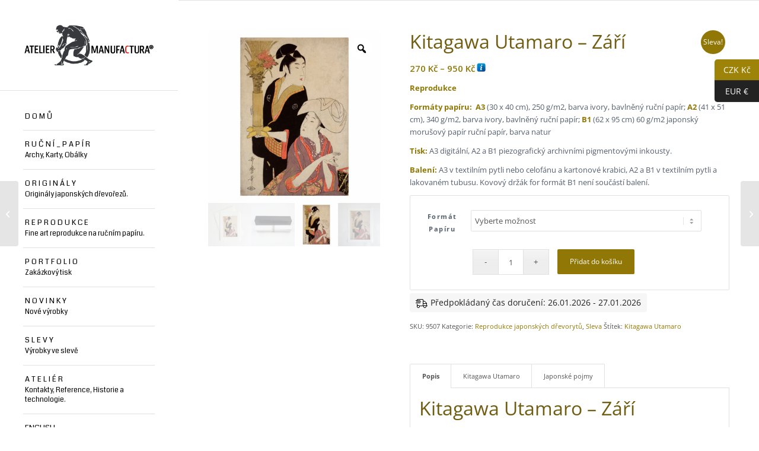

--- FILE ---
content_type: text/html; charset=UTF-8
request_url: https://www.ateliermanufactura.com/produkt/kitagawa-utamaro-zari/
body_size: 31526
content:
<!DOCTYPE html>
<html lang="cs" class="html_stretched responsive av-preloader-disabled  html_header_left html_header_sidebar html_logo_left html_menu_right html_slim html_disabled html_mobile_menu_phone html_content_align_left html_av-submenu-hidden html_av-submenu-display-hover html_av-overlay-side html_av-overlay-side-minimal html_av-submenu-noclone html_entry_id_9506 av-cookies-no-cookie-consent av-no-preview av-default-lightbox html_text_menu_active av-mobile-menu-switch-default">
<head>
<meta charset="UTF-8" />


<!-- mobile setting -->
<meta name="viewport" content="width=device-width, initial-scale=1">

<!-- Scripts/CSS and wp_head hook -->
<meta name='robots' content='index, follow, max-image-preview:large, max-snippet:-1, max-video-preview:-1' />
	<style>img:is([sizes="auto" i], [sizes^="auto," i]) { contain-intrinsic-size: 3000px 1500px }</style>
	<style type="text/css">@font-face { font-family: 'star'; src: url('https://www.ateliermanufactura.com/wp-content/plugins/woocommerce/assets/fonts/star.eot'); src: url('https://www.ateliermanufactura.com/wp-content/plugins/woocommerce/assets/fonts/star.eot?#iefix') format('embedded-opentype'), 	  url('https://www.ateliermanufactura.com/wp-content/plugins/woocommerce/assets/fonts/star.woff') format('woff'), 	  url('https://www.ateliermanufactura.com/wp-content/plugins/woocommerce/assets/fonts/star.ttf') format('truetype'), 	  url('https://www.ateliermanufactura.com/wp-content/plugins/woocommerce/assets/fonts/star.svg#star') format('svg'); font-weight: normal; font-style: normal;  } @font-face { font-family: 'WooCommerce'; src: url('https://www.ateliermanufactura.com/wp-content/plugins/woocommerce/assets/fonts/WooCommerce.eot'); src: url('https://www.ateliermanufactura.com/wp-content/plugins/woocommerce/assets/fonts/WooCommerce.eot?#iefix') format('embedded-opentype'), 	  url('https://www.ateliermanufactura.com/wp-content/plugins/woocommerce/assets/fonts/WooCommerce.woff') format('woff'), 	  url('https://www.ateliermanufactura.com/wp-content/plugins/woocommerce/assets/fonts/WooCommerce.ttf') format('truetype'), 	  url('https://www.ateliermanufactura.com/wp-content/plugins/woocommerce/assets/fonts/WooCommerce.svg#WooCommerce') format('svg'); font-weight: normal; font-style: normal;  } </style>
	<!-- This site is optimized with the Yoast SEO plugin v26.4 - https://yoast.com/wordpress/plugins/seo/ -->
	<title>Kitagawa Utamaro – Září (Kikuzuki)</title>
	<meta name="description" content="Kitagawa Utamaro – Září (Kikuzuki). Galerijní reprodukce japonského dřevořezu z roku 1798, tištěná na ručním papíru v duchu tradičního ukiyo-e." />
	<link rel="canonical" href="https://www.ateliermanufactura.com/produkt/kitagawa-utamaro-zari/" />
	<meta property="og:locale" content="cs_CZ" />
	<meta property="og:type" content="article" />
	<meta property="og:title" content="Kitagawa Utamaro – Září (Kikuzuki)" />
	<meta property="og:description" content="Kitagawa Utamaro – Září (Kikuzuki). Galerijní reprodukce japonského dřevořezu z roku 1798, tištěná na ručním papíru v duchu tradičního ukiyo-e." />
	<meta property="og:url" content="https://www.ateliermanufactura.com/produkt/kitagawa-utamaro-zari/" />
	<meta property="og:site_name" content="Ateliér Manufactura - ruční papír." />
	<meta property="article:publisher" content="https://www.facebook.com/Ateli%c3%a9r-Manufactura-123481637731934/" />
	<meta property="article:modified_time" content="2026-01-15T18:28:52+00:00" />
	<meta property="og:image" content="https://www.ateliermanufactura.com/wp-content/upLoads/Kitagawa-Utamaro-Zari-1-1.jpg" />
	<meta property="og:image:width" content="1000" />
	<meta property="og:image:height" content="1000" />
	<meta property="og:image:type" content="image/jpeg" />
	<meta name="twitter:card" content="summary_large_image" />
	<meta name="twitter:site" content="@ManufacturaPRG" />
	<script type="application/ld+json" class="yoast-schema-graph">{"@context":"https://schema.org","@graph":[{"@type":"WebPage","@id":"https://www.ateliermanufactura.com/produkt/kitagawa-utamaro-zari/","url":"https://www.ateliermanufactura.com/produkt/kitagawa-utamaro-zari/","name":"Kitagawa Utamaro – Září (Kikuzuki)","isPartOf":{"@id":"https://www.ateliermanufactura.com/#website"},"primaryImageOfPage":{"@id":"https://www.ateliermanufactura.com/produkt/kitagawa-utamaro-zari/#primaryimage"},"image":{"@id":"https://www.ateliermanufactura.com/produkt/kitagawa-utamaro-zari/#primaryimage"},"thumbnailUrl":"https://www.ateliermanufactura.com/wp-content/upLoads/Kitagawa-Utamaro-Zari-1-1.jpg","datePublished":"2023-04-17T12:39:24+00:00","dateModified":"2026-01-15T18:28:52+00:00","description":"Kitagawa Utamaro – Září (Kikuzuki). Galerijní reprodukce japonského dřevořezu z roku 1798, tištěná na ručním papíru v duchu tradičního ukiyo-e.","breadcrumb":{"@id":"https://www.ateliermanufactura.com/produkt/kitagawa-utamaro-zari/#breadcrumb"},"inLanguage":"cs","potentialAction":[{"@type":"ReadAction","target":["https://www.ateliermanufactura.com/produkt/kitagawa-utamaro-zari/"]}]},{"@type":"ImageObject","inLanguage":"cs","@id":"https://www.ateliermanufactura.com/produkt/kitagawa-utamaro-zari/#primaryimage","url":"https://www.ateliermanufactura.com/wp-content/upLoads/Kitagawa-Utamaro-Zari-1-1.jpg","contentUrl":"https://www.ateliermanufactura.com/wp-content/upLoads/Kitagawa-Utamaro-Zari-1-1.jpg","width":1000,"height":1000,"caption":"Kitagawa Utamaro - Zari"},{"@type":"BreadcrumbList","@id":"https://www.ateliermanufactura.com/produkt/kitagawa-utamaro-zari/#breadcrumb","itemListElement":[{"@type":"ListItem","position":1,"name":"Obchod","item":"https://www.ateliermanufactura.com/obchod/"},{"@type":"ListItem","position":2,"name":"Kitagawa Utamaro &#8211; Září"}]},{"@type":"WebSite","@id":"https://www.ateliermanufactura.com/#website","url":"https://www.ateliermanufactura.com/","name":"Ateliér Manufactura - ruční papír.","description":"Reprodukce, zakázkový tisk, archy.","publisher":{"@id":"https://www.ateliermanufactura.com/#organization"},"potentialAction":[{"@type":"SearchAction","target":{"@type":"EntryPoint","urlTemplate":"https://www.ateliermanufactura.com/?s={search_term_string}"},"query-input":{"@type":"PropertyValueSpecification","valueRequired":true,"valueName":"search_term_string"}}],"inLanguage":"cs"},{"@type":"Organization","@id":"https://www.ateliermanufactura.com/#organization","name":"Ateliér Manufactura","url":"https://www.ateliermanufactura.com/","logo":{"@type":"ImageObject","inLanguage":"cs","@id":"https://www.ateliermanufactura.com/#/schema/logo/image/","url":"https://www.ateliermanufactura.com/wp-content/upLoads/Katalog-Logo-1530.jpg","contentUrl":"https://www.ateliermanufactura.com/wp-content/upLoads/Katalog-Logo-1530.jpg","width":1552,"height":436,"caption":"Ateliér Manufactura"},"image":{"@id":"https://www.ateliermanufactura.com/#/schema/logo/image/"},"sameAs":["https://www.facebook.com/Ateliér-Manufactura-123481637731934/","https://x.com/ManufacturaPRG","https://www.instagram.com/abramkelly/"]}]}</script>
	<!-- / Yoast SEO plugin. -->


<link rel="alternate" type="application/rss+xml" title="Ateliér Manufactura - ruční papír. &raquo; RSS zdroj" href="https://www.ateliermanufactura.com/feed/" />
<link rel="alternate" type="application/rss+xml" title="Ateliér Manufactura - ruční papír. &raquo; RSS komentářů" href="https://www.ateliermanufactura.com/comments/feed/" />

<!-- google webfont font replacement -->

			<script type='text/javascript'>

				(function() {

					/*	check if webfonts are disabled by user setting via cookie - or user must opt in.	*/
					var html = document.getElementsByTagName('html')[0];
					var cookie_check = html.className.indexOf('av-cookies-needs-opt-in') >= 0 || html.className.indexOf('av-cookies-can-opt-out') >= 0;
					var allow_continue = true;
					var silent_accept_cookie = html.className.indexOf('av-cookies-user-silent-accept') >= 0;

					if( cookie_check && ! silent_accept_cookie )
					{
						if( ! document.cookie.match(/aviaCookieConsent/) || html.className.indexOf('av-cookies-session-refused') >= 0 )
						{
							allow_continue = false;
						}
						else
						{
							if( ! document.cookie.match(/aviaPrivacyRefuseCookiesHideBar/) )
							{
								allow_continue = false;
							}
							else if( ! document.cookie.match(/aviaPrivacyEssentialCookiesEnabled/) )
							{
								allow_continue = false;
							}
							else if( document.cookie.match(/aviaPrivacyGoogleWebfontsDisabled/) )
							{
								allow_continue = false;
							}
						}
					}

					if( allow_continue )
					{
						var f = document.createElement('link');

						f.type 	= 'text/css';
						f.rel 	= 'stylesheet';
						f.href 	= 'https://fonts.googleapis.com/css?family=Open+Sans:400,600%7CCoda&display=auto';
						f.id 	= 'avia-google-webfont';

						document.getElementsByTagName('head')[0].appendChild(f);
					}
				})();

			</script>
			<script type="text/javascript">
/* <![CDATA[ */
window._wpemojiSettings = {"baseUrl":"https:\/\/s.w.org\/images\/core\/emoji\/16.0.1\/72x72\/","ext":".png","svgUrl":"https:\/\/s.w.org\/images\/core\/emoji\/16.0.1\/svg\/","svgExt":".svg","source":{"concatemoji":"https:\/\/www.ateliermanufactura.com\/wp-includes\/js\/wp-emoji-release.min.js?ver=6.8.3"}};
/*! This file is auto-generated */
!function(s,n){var o,i,e;function c(e){try{var t={supportTests:e,timestamp:(new Date).valueOf()};sessionStorage.setItem(o,JSON.stringify(t))}catch(e){}}function p(e,t,n){e.clearRect(0,0,e.canvas.width,e.canvas.height),e.fillText(t,0,0);var t=new Uint32Array(e.getImageData(0,0,e.canvas.width,e.canvas.height).data),a=(e.clearRect(0,0,e.canvas.width,e.canvas.height),e.fillText(n,0,0),new Uint32Array(e.getImageData(0,0,e.canvas.width,e.canvas.height).data));return t.every(function(e,t){return e===a[t]})}function u(e,t){e.clearRect(0,0,e.canvas.width,e.canvas.height),e.fillText(t,0,0);for(var n=e.getImageData(16,16,1,1),a=0;a<n.data.length;a++)if(0!==n.data[a])return!1;return!0}function f(e,t,n,a){switch(t){case"flag":return n(e,"\ud83c\udff3\ufe0f\u200d\u26a7\ufe0f","\ud83c\udff3\ufe0f\u200b\u26a7\ufe0f")?!1:!n(e,"\ud83c\udde8\ud83c\uddf6","\ud83c\udde8\u200b\ud83c\uddf6")&&!n(e,"\ud83c\udff4\udb40\udc67\udb40\udc62\udb40\udc65\udb40\udc6e\udb40\udc67\udb40\udc7f","\ud83c\udff4\u200b\udb40\udc67\u200b\udb40\udc62\u200b\udb40\udc65\u200b\udb40\udc6e\u200b\udb40\udc67\u200b\udb40\udc7f");case"emoji":return!a(e,"\ud83e\udedf")}return!1}function g(e,t,n,a){var r="undefined"!=typeof WorkerGlobalScope&&self instanceof WorkerGlobalScope?new OffscreenCanvas(300,150):s.createElement("canvas"),o=r.getContext("2d",{willReadFrequently:!0}),i=(o.textBaseline="top",o.font="600 32px Arial",{});return e.forEach(function(e){i[e]=t(o,e,n,a)}),i}function t(e){var t=s.createElement("script");t.src=e,t.defer=!0,s.head.appendChild(t)}"undefined"!=typeof Promise&&(o="wpEmojiSettingsSupports",i=["flag","emoji"],n.supports={everything:!0,everythingExceptFlag:!0},e=new Promise(function(e){s.addEventListener("DOMContentLoaded",e,{once:!0})}),new Promise(function(t){var n=function(){try{var e=JSON.parse(sessionStorage.getItem(o));if("object"==typeof e&&"number"==typeof e.timestamp&&(new Date).valueOf()<e.timestamp+604800&&"object"==typeof e.supportTests)return e.supportTests}catch(e){}return null}();if(!n){if("undefined"!=typeof Worker&&"undefined"!=typeof OffscreenCanvas&&"undefined"!=typeof URL&&URL.createObjectURL&&"undefined"!=typeof Blob)try{var e="postMessage("+g.toString()+"("+[JSON.stringify(i),f.toString(),p.toString(),u.toString()].join(",")+"));",a=new Blob([e],{type:"text/javascript"}),r=new Worker(URL.createObjectURL(a),{name:"wpTestEmojiSupports"});return void(r.onmessage=function(e){c(n=e.data),r.terminate(),t(n)})}catch(e){}c(n=g(i,f,p,u))}t(n)}).then(function(e){for(var t in e)n.supports[t]=e[t],n.supports.everything=n.supports.everything&&n.supports[t],"flag"!==t&&(n.supports.everythingExceptFlag=n.supports.everythingExceptFlag&&n.supports[t]);n.supports.everythingExceptFlag=n.supports.everythingExceptFlag&&!n.supports.flag,n.DOMReady=!1,n.readyCallback=function(){n.DOMReady=!0}}).then(function(){return e}).then(function(){var e;n.supports.everything||(n.readyCallback(),(e=n.source||{}).concatemoji?t(e.concatemoji):e.wpemoji&&e.twemoji&&(t(e.twemoji),t(e.wpemoji)))}))}((window,document),window._wpemojiSettings);
/* ]]> */
</script>
<link rel='stylesheet' id='avia-grid-css' href='https://www.ateliermanufactura.com/wp-content/themes/enfold/css/grid.min.css?ver=7.1.3' type='text/css' media='all' />
<link rel='stylesheet' id='avia-base-css' href='https://www.ateliermanufactura.com/wp-content/themes/enfold/css/base.min.css?ver=7.1.3' type='text/css' media='all' />
<link rel='stylesheet' id='avia-layout-css' href='https://www.ateliermanufactura.com/wp-content/themes/enfold/css/layout.min.css?ver=7.1.3' type='text/css' media='all' />
<link rel='stylesheet' id='avia-module-blog-css' href='https://www.ateliermanufactura.com/wp-content/themes/enfold/config-templatebuilder/avia-shortcodes/blog/blog.min.css?ver=7.1.3' type='text/css' media='all' />
<link rel='stylesheet' id='avia-module-postslider-css' href='https://www.ateliermanufactura.com/wp-content/themes/enfold/config-templatebuilder/avia-shortcodes/postslider/postslider.min.css?ver=7.1.3' type='text/css' media='all' />
<link rel='stylesheet' id='avia-module-button-css' href='https://www.ateliermanufactura.com/wp-content/themes/enfold/config-templatebuilder/avia-shortcodes/buttons/buttons.min.css?ver=7.1.3' type='text/css' media='all' />
<link rel='stylesheet' id='avia-module-comments-css' href='https://www.ateliermanufactura.com/wp-content/themes/enfold/config-templatebuilder/avia-shortcodes/comments/comments.min.css?ver=7.1.3' type='text/css' media='all' />
<link rel='stylesheet' id='avia-module-slideshow-css' href='https://www.ateliermanufactura.com/wp-content/themes/enfold/config-templatebuilder/avia-shortcodes/slideshow/slideshow.min.css?ver=7.1.3' type='text/css' media='all' />
<link rel='stylesheet' id='avia-module-gallery-css' href='https://www.ateliermanufactura.com/wp-content/themes/enfold/config-templatebuilder/avia-shortcodes/gallery/gallery.min.css?ver=7.1.3' type='text/css' media='all' />
<link rel='stylesheet' id='avia-module-maps-css' href='https://www.ateliermanufactura.com/wp-content/themes/enfold/config-templatebuilder/avia-shortcodes/google_maps/google_maps.min.css?ver=7.1.3' type='text/css' media='all' />
<link rel='stylesheet' id='avia-module-gridrow-css' href='https://www.ateliermanufactura.com/wp-content/themes/enfold/config-templatebuilder/avia-shortcodes/grid_row/grid_row.min.css?ver=7.1.3' type='text/css' media='all' />
<link rel='stylesheet' id='avia-module-heading-css' href='https://www.ateliermanufactura.com/wp-content/themes/enfold/config-templatebuilder/avia-shortcodes/heading/heading.min.css?ver=7.1.3' type='text/css' media='all' />
<link rel='stylesheet' id='avia-module-hr-css' href='https://www.ateliermanufactura.com/wp-content/themes/enfold/config-templatebuilder/avia-shortcodes/hr/hr.min.css?ver=7.1.3' type='text/css' media='all' />
<link rel='stylesheet' id='avia-module-image-css' href='https://www.ateliermanufactura.com/wp-content/themes/enfold/config-templatebuilder/avia-shortcodes/image/image.min.css?ver=7.1.3' type='text/css' media='all' />
<link rel='stylesheet' id='avia-module-portfolio-css' href='https://www.ateliermanufactura.com/wp-content/themes/enfold/config-templatebuilder/avia-shortcodes/portfolio/portfolio.min.css?ver=7.1.3' type='text/css' media='all' />
<link rel='stylesheet' id='avia-module-catalogue-css' href='https://www.ateliermanufactura.com/wp-content/themes/enfold/config-templatebuilder/avia-shortcodes/catalogue/catalogue.min.css?ver=7.1.3' type='text/css' media='all' />
<link rel='stylesheet' id='avia-module-slideshow-fullsize-css' href='https://www.ateliermanufactura.com/wp-content/themes/enfold/config-templatebuilder/avia-shortcodes/slideshow_fullsize/slideshow_fullsize.min.css?ver=7.1.3' type='text/css' media='all' />
<link rel='stylesheet' id='avia-module-slideshow-fullscreen-css' href='https://www.ateliermanufactura.com/wp-content/themes/enfold/config-templatebuilder/avia-shortcodes/slideshow_fullscreen/slideshow_fullscreen.min.css?ver=7.1.3' type='text/css' media='all' />
<link rel='stylesheet' id='avia-module-slideshow-ls-css' href='https://www.ateliermanufactura.com/wp-content/themes/enfold/config-templatebuilder/avia-shortcodes/slideshow_layerslider/slideshow_layerslider.min.css?ver=7.1.3' type='text/css' media='all' />
<link rel='stylesheet' id='avia-module-social-css' href='https://www.ateliermanufactura.com/wp-content/themes/enfold/config-templatebuilder/avia-shortcodes/social_share/social_share.min.css?ver=7.1.3' type='text/css' media='all' />
<link rel='stylesheet' id='avia-module-table-css' href='https://www.ateliermanufactura.com/wp-content/themes/enfold/config-templatebuilder/avia-shortcodes/table/table.min.css?ver=7.1.3' type='text/css' media='all' />
<link rel='stylesheet' id='avia-module-tabs-css' href='https://www.ateliermanufactura.com/wp-content/themes/enfold/config-templatebuilder/avia-shortcodes/tabs/tabs.min.css?ver=7.1.3' type='text/css' media='all' />
<link rel='stylesheet' id='avia-module-toggles-css' href='https://www.ateliermanufactura.com/wp-content/themes/enfold/config-templatebuilder/avia-shortcodes/toggles/toggles.min.css?ver=7.1.3' type='text/css' media='all' />
<link rel='stylesheet' id='avia-module-video-css' href='https://www.ateliermanufactura.com/wp-content/themes/enfold/config-templatebuilder/avia-shortcodes/video/video.min.css?ver=7.1.3' type='text/css' media='all' />
<link rel='stylesheet' id='avia-scs-css' href='https://www.ateliermanufactura.com/wp-content/themes/enfold/css/shortcodes.min.css?ver=7.1.3' type='text/css' media='all' />
<link rel='stylesheet' id='avia-woocommerce-css-css' href='https://www.ateliermanufactura.com/wp-content/themes/enfold/config-woocommerce/woocommerce-mod.min.css?ver=7.1.3' type='text/css' media='all' />
<style id='wp-emoji-styles-inline-css' type='text/css'>

	img.wp-smiley, img.emoji {
		display: inline !important;
		border: none !important;
		box-shadow: none !important;
		height: 1em !important;
		width: 1em !important;
		margin: 0 0.07em !important;
		vertical-align: -0.1em !important;
		background: none !important;
		padding: 0 !important;
	}
</style>
<link rel='stylesheet' id='wp-block-library-css' href='https://www.ateliermanufactura.com/wp-includes/css/dist/block-library/style.min.css?ver=6.8.3' type='text/css' media='all' />
<style id='pdfemb-pdf-embedder-viewer-style-inline-css' type='text/css'>
.wp-block-pdfemb-pdf-embedder-viewer{max-width:none}

</style>
<style id='global-styles-inline-css' type='text/css'>
:root{--wp--preset--aspect-ratio--square: 1;--wp--preset--aspect-ratio--4-3: 4/3;--wp--preset--aspect-ratio--3-4: 3/4;--wp--preset--aspect-ratio--3-2: 3/2;--wp--preset--aspect-ratio--2-3: 2/3;--wp--preset--aspect-ratio--16-9: 16/9;--wp--preset--aspect-ratio--9-16: 9/16;--wp--preset--color--black: #000000;--wp--preset--color--cyan-bluish-gray: #abb8c3;--wp--preset--color--white: #ffffff;--wp--preset--color--pale-pink: #f78da7;--wp--preset--color--vivid-red: #cf2e2e;--wp--preset--color--luminous-vivid-orange: #ff6900;--wp--preset--color--luminous-vivid-amber: #fcb900;--wp--preset--color--light-green-cyan: #7bdcb5;--wp--preset--color--vivid-green-cyan: #00d084;--wp--preset--color--pale-cyan-blue: #8ed1fc;--wp--preset--color--vivid-cyan-blue: #0693e3;--wp--preset--color--vivid-purple: #9b51e0;--wp--preset--color--metallic-red: #b02b2c;--wp--preset--color--maximum-yellow-red: #edae44;--wp--preset--color--yellow-sun: #eeee22;--wp--preset--color--palm-leaf: #83a846;--wp--preset--color--aero: #7bb0e7;--wp--preset--color--old-lavender: #745f7e;--wp--preset--color--steel-teal: #5f8789;--wp--preset--color--raspberry-pink: #d65799;--wp--preset--color--medium-turquoise: #4ecac2;--wp--preset--gradient--vivid-cyan-blue-to-vivid-purple: linear-gradient(135deg,rgba(6,147,227,1) 0%,rgb(155,81,224) 100%);--wp--preset--gradient--light-green-cyan-to-vivid-green-cyan: linear-gradient(135deg,rgb(122,220,180) 0%,rgb(0,208,130) 100%);--wp--preset--gradient--luminous-vivid-amber-to-luminous-vivid-orange: linear-gradient(135deg,rgba(252,185,0,1) 0%,rgba(255,105,0,1) 100%);--wp--preset--gradient--luminous-vivid-orange-to-vivid-red: linear-gradient(135deg,rgba(255,105,0,1) 0%,rgb(207,46,46) 100%);--wp--preset--gradient--very-light-gray-to-cyan-bluish-gray: linear-gradient(135deg,rgb(238,238,238) 0%,rgb(169,184,195) 100%);--wp--preset--gradient--cool-to-warm-spectrum: linear-gradient(135deg,rgb(74,234,220) 0%,rgb(151,120,209) 20%,rgb(207,42,186) 40%,rgb(238,44,130) 60%,rgb(251,105,98) 80%,rgb(254,248,76) 100%);--wp--preset--gradient--blush-light-purple: linear-gradient(135deg,rgb(255,206,236) 0%,rgb(152,150,240) 100%);--wp--preset--gradient--blush-bordeaux: linear-gradient(135deg,rgb(254,205,165) 0%,rgb(254,45,45) 50%,rgb(107,0,62) 100%);--wp--preset--gradient--luminous-dusk: linear-gradient(135deg,rgb(255,203,112) 0%,rgb(199,81,192) 50%,rgb(65,88,208) 100%);--wp--preset--gradient--pale-ocean: linear-gradient(135deg,rgb(255,245,203) 0%,rgb(182,227,212) 50%,rgb(51,167,181) 100%);--wp--preset--gradient--electric-grass: linear-gradient(135deg,rgb(202,248,128) 0%,rgb(113,206,126) 100%);--wp--preset--gradient--midnight: linear-gradient(135deg,rgb(2,3,129) 0%,rgb(40,116,252) 100%);--wp--preset--font-size--small: 1rem;--wp--preset--font-size--medium: 1.125rem;--wp--preset--font-size--large: 1.75rem;--wp--preset--font-size--x-large: clamp(1.75rem, 3vw, 2.25rem);--wp--preset--spacing--20: 0.44rem;--wp--preset--spacing--30: 0.67rem;--wp--preset--spacing--40: 1rem;--wp--preset--spacing--50: 1.5rem;--wp--preset--spacing--60: 2.25rem;--wp--preset--spacing--70: 3.38rem;--wp--preset--spacing--80: 5.06rem;--wp--preset--shadow--natural: 6px 6px 9px rgba(0, 0, 0, 0.2);--wp--preset--shadow--deep: 12px 12px 50px rgba(0, 0, 0, 0.4);--wp--preset--shadow--sharp: 6px 6px 0px rgba(0, 0, 0, 0.2);--wp--preset--shadow--outlined: 6px 6px 0px -3px rgba(255, 255, 255, 1), 6px 6px rgba(0, 0, 0, 1);--wp--preset--shadow--crisp: 6px 6px 0px rgba(0, 0, 0, 1);}:root { --wp--style--global--content-size: 800px;--wp--style--global--wide-size: 1130px; }:where(body) { margin: 0; }.wp-site-blocks > .alignleft { float: left; margin-right: 2em; }.wp-site-blocks > .alignright { float: right; margin-left: 2em; }.wp-site-blocks > .aligncenter { justify-content: center; margin-left: auto; margin-right: auto; }:where(.is-layout-flex){gap: 0.5em;}:where(.is-layout-grid){gap: 0.5em;}.is-layout-flow > .alignleft{float: left;margin-inline-start: 0;margin-inline-end: 2em;}.is-layout-flow > .alignright{float: right;margin-inline-start: 2em;margin-inline-end: 0;}.is-layout-flow > .aligncenter{margin-left: auto !important;margin-right: auto !important;}.is-layout-constrained > .alignleft{float: left;margin-inline-start: 0;margin-inline-end: 2em;}.is-layout-constrained > .alignright{float: right;margin-inline-start: 2em;margin-inline-end: 0;}.is-layout-constrained > .aligncenter{margin-left: auto !important;margin-right: auto !important;}.is-layout-constrained > :where(:not(.alignleft):not(.alignright):not(.alignfull)){max-width: var(--wp--style--global--content-size);margin-left: auto !important;margin-right: auto !important;}.is-layout-constrained > .alignwide{max-width: var(--wp--style--global--wide-size);}body .is-layout-flex{display: flex;}.is-layout-flex{flex-wrap: wrap;align-items: center;}.is-layout-flex > :is(*, div){margin: 0;}body .is-layout-grid{display: grid;}.is-layout-grid > :is(*, div){margin: 0;}body{padding-top: 0px;padding-right: 0px;padding-bottom: 0px;padding-left: 0px;}a:where(:not(.wp-element-button)){text-decoration: underline;}:root :where(.wp-element-button, .wp-block-button__link){background-color: #32373c;border-width: 0;color: #fff;font-family: inherit;font-size: inherit;line-height: inherit;padding: calc(0.667em + 2px) calc(1.333em + 2px);text-decoration: none;}.has-black-color{color: var(--wp--preset--color--black) !important;}.has-cyan-bluish-gray-color{color: var(--wp--preset--color--cyan-bluish-gray) !important;}.has-white-color{color: var(--wp--preset--color--white) !important;}.has-pale-pink-color{color: var(--wp--preset--color--pale-pink) !important;}.has-vivid-red-color{color: var(--wp--preset--color--vivid-red) !important;}.has-luminous-vivid-orange-color{color: var(--wp--preset--color--luminous-vivid-orange) !important;}.has-luminous-vivid-amber-color{color: var(--wp--preset--color--luminous-vivid-amber) !important;}.has-light-green-cyan-color{color: var(--wp--preset--color--light-green-cyan) !important;}.has-vivid-green-cyan-color{color: var(--wp--preset--color--vivid-green-cyan) !important;}.has-pale-cyan-blue-color{color: var(--wp--preset--color--pale-cyan-blue) !important;}.has-vivid-cyan-blue-color{color: var(--wp--preset--color--vivid-cyan-blue) !important;}.has-vivid-purple-color{color: var(--wp--preset--color--vivid-purple) !important;}.has-metallic-red-color{color: var(--wp--preset--color--metallic-red) !important;}.has-maximum-yellow-red-color{color: var(--wp--preset--color--maximum-yellow-red) !important;}.has-yellow-sun-color{color: var(--wp--preset--color--yellow-sun) !important;}.has-palm-leaf-color{color: var(--wp--preset--color--palm-leaf) !important;}.has-aero-color{color: var(--wp--preset--color--aero) !important;}.has-old-lavender-color{color: var(--wp--preset--color--old-lavender) !important;}.has-steel-teal-color{color: var(--wp--preset--color--steel-teal) !important;}.has-raspberry-pink-color{color: var(--wp--preset--color--raspberry-pink) !important;}.has-medium-turquoise-color{color: var(--wp--preset--color--medium-turquoise) !important;}.has-black-background-color{background-color: var(--wp--preset--color--black) !important;}.has-cyan-bluish-gray-background-color{background-color: var(--wp--preset--color--cyan-bluish-gray) !important;}.has-white-background-color{background-color: var(--wp--preset--color--white) !important;}.has-pale-pink-background-color{background-color: var(--wp--preset--color--pale-pink) !important;}.has-vivid-red-background-color{background-color: var(--wp--preset--color--vivid-red) !important;}.has-luminous-vivid-orange-background-color{background-color: var(--wp--preset--color--luminous-vivid-orange) !important;}.has-luminous-vivid-amber-background-color{background-color: var(--wp--preset--color--luminous-vivid-amber) !important;}.has-light-green-cyan-background-color{background-color: var(--wp--preset--color--light-green-cyan) !important;}.has-vivid-green-cyan-background-color{background-color: var(--wp--preset--color--vivid-green-cyan) !important;}.has-pale-cyan-blue-background-color{background-color: var(--wp--preset--color--pale-cyan-blue) !important;}.has-vivid-cyan-blue-background-color{background-color: var(--wp--preset--color--vivid-cyan-blue) !important;}.has-vivid-purple-background-color{background-color: var(--wp--preset--color--vivid-purple) !important;}.has-metallic-red-background-color{background-color: var(--wp--preset--color--metallic-red) !important;}.has-maximum-yellow-red-background-color{background-color: var(--wp--preset--color--maximum-yellow-red) !important;}.has-yellow-sun-background-color{background-color: var(--wp--preset--color--yellow-sun) !important;}.has-palm-leaf-background-color{background-color: var(--wp--preset--color--palm-leaf) !important;}.has-aero-background-color{background-color: var(--wp--preset--color--aero) !important;}.has-old-lavender-background-color{background-color: var(--wp--preset--color--old-lavender) !important;}.has-steel-teal-background-color{background-color: var(--wp--preset--color--steel-teal) !important;}.has-raspberry-pink-background-color{background-color: var(--wp--preset--color--raspberry-pink) !important;}.has-medium-turquoise-background-color{background-color: var(--wp--preset--color--medium-turquoise) !important;}.has-black-border-color{border-color: var(--wp--preset--color--black) !important;}.has-cyan-bluish-gray-border-color{border-color: var(--wp--preset--color--cyan-bluish-gray) !important;}.has-white-border-color{border-color: var(--wp--preset--color--white) !important;}.has-pale-pink-border-color{border-color: var(--wp--preset--color--pale-pink) !important;}.has-vivid-red-border-color{border-color: var(--wp--preset--color--vivid-red) !important;}.has-luminous-vivid-orange-border-color{border-color: var(--wp--preset--color--luminous-vivid-orange) !important;}.has-luminous-vivid-amber-border-color{border-color: var(--wp--preset--color--luminous-vivid-amber) !important;}.has-light-green-cyan-border-color{border-color: var(--wp--preset--color--light-green-cyan) !important;}.has-vivid-green-cyan-border-color{border-color: var(--wp--preset--color--vivid-green-cyan) !important;}.has-pale-cyan-blue-border-color{border-color: var(--wp--preset--color--pale-cyan-blue) !important;}.has-vivid-cyan-blue-border-color{border-color: var(--wp--preset--color--vivid-cyan-blue) !important;}.has-vivid-purple-border-color{border-color: var(--wp--preset--color--vivid-purple) !important;}.has-metallic-red-border-color{border-color: var(--wp--preset--color--metallic-red) !important;}.has-maximum-yellow-red-border-color{border-color: var(--wp--preset--color--maximum-yellow-red) !important;}.has-yellow-sun-border-color{border-color: var(--wp--preset--color--yellow-sun) !important;}.has-palm-leaf-border-color{border-color: var(--wp--preset--color--palm-leaf) !important;}.has-aero-border-color{border-color: var(--wp--preset--color--aero) !important;}.has-old-lavender-border-color{border-color: var(--wp--preset--color--old-lavender) !important;}.has-steel-teal-border-color{border-color: var(--wp--preset--color--steel-teal) !important;}.has-raspberry-pink-border-color{border-color: var(--wp--preset--color--raspberry-pink) !important;}.has-medium-turquoise-border-color{border-color: var(--wp--preset--color--medium-turquoise) !important;}.has-vivid-cyan-blue-to-vivid-purple-gradient-background{background: var(--wp--preset--gradient--vivid-cyan-blue-to-vivid-purple) !important;}.has-light-green-cyan-to-vivid-green-cyan-gradient-background{background: var(--wp--preset--gradient--light-green-cyan-to-vivid-green-cyan) !important;}.has-luminous-vivid-amber-to-luminous-vivid-orange-gradient-background{background: var(--wp--preset--gradient--luminous-vivid-amber-to-luminous-vivid-orange) !important;}.has-luminous-vivid-orange-to-vivid-red-gradient-background{background: var(--wp--preset--gradient--luminous-vivid-orange-to-vivid-red) !important;}.has-very-light-gray-to-cyan-bluish-gray-gradient-background{background: var(--wp--preset--gradient--very-light-gray-to-cyan-bluish-gray) !important;}.has-cool-to-warm-spectrum-gradient-background{background: var(--wp--preset--gradient--cool-to-warm-spectrum) !important;}.has-blush-light-purple-gradient-background{background: var(--wp--preset--gradient--blush-light-purple) !important;}.has-blush-bordeaux-gradient-background{background: var(--wp--preset--gradient--blush-bordeaux) !important;}.has-luminous-dusk-gradient-background{background: var(--wp--preset--gradient--luminous-dusk) !important;}.has-pale-ocean-gradient-background{background: var(--wp--preset--gradient--pale-ocean) !important;}.has-electric-grass-gradient-background{background: var(--wp--preset--gradient--electric-grass) !important;}.has-midnight-gradient-background{background: var(--wp--preset--gradient--midnight) !important;}.has-small-font-size{font-size: var(--wp--preset--font-size--small) !important;}.has-medium-font-size{font-size: var(--wp--preset--font-size--medium) !important;}.has-large-font-size{font-size: var(--wp--preset--font-size--large) !important;}.has-x-large-font-size{font-size: var(--wp--preset--font-size--x-large) !important;}
:where(.wp-block-post-template.is-layout-flex){gap: 1.25em;}:where(.wp-block-post-template.is-layout-grid){gap: 1.25em;}
:where(.wp-block-columns.is-layout-flex){gap: 2em;}:where(.wp-block-columns.is-layout-grid){gap: 2em;}
:root :where(.wp-block-pullquote){font-size: 1.5em;line-height: 1.6;}
</style>
<link rel='stylesheet' id='photoswipe-css' href='https://www.ateliermanufactura.com/wp-content/plugins/woocommerce/assets/css/photoswipe/photoswipe.min.css?ver=10.3.7' type='text/css' media='all' />
<link rel='stylesheet' id='photoswipe-default-skin-css' href='https://www.ateliermanufactura.com/wp-content/plugins/woocommerce/assets/css/photoswipe/default-skin/default-skin.min.css?ver=10.3.7' type='text/css' media='all' />
<style id='woocommerce-inline-inline-css' type='text/css'>
.woocommerce form .form-row .required { visibility: visible; }
</style>
<link rel='stylesheet' id='ToretZasilkovna-draw-css-css' href='https://www.ateliermanufactura.com/wp-content/plugins/toret-zasilkovna/vendor/toret/toret-library/src/assets/css/toret-draw.css?ver=1767702384' type='text/css' media='all' />
<link rel='stylesheet' id='ToretZasilkovna-form-css-css' href='https://www.ateliermanufactura.com/wp-content/plugins/toret-zasilkovna/vendor/toret/toret-library/src/assets/css/toret-draw-form.css?ver=1767702384' type='text/css' media='all' />
<link rel='stylesheet' id='zasilkovna-public-styles-css' href='https://www.ateliermanufactura.com/wp-content/plugins/toret-zasilkovna/assets/css/public.css?ver=8.4.12' type='text/css' media='all' />
<link rel='stylesheet' id='woo-variation-gallery-slider-css' href='https://www.ateliermanufactura.com/wp-content/plugins/woo-variation-gallery/assets/css/slick.min.css?ver=1.8.1' type='text/css' media='all' />
<link rel='stylesheet' id='dashicons-css' href='https://www.ateliermanufactura.com/wp-includes/css/dashicons.min.css?ver=6.8.3' type='text/css' media='all' />
<style id='dashicons-inline-css' type='text/css'>
[data-font="Dashicons"]:before {font-family: 'Dashicons' !important;content: attr(data-icon) !important;speak: none !important;font-weight: normal !important;font-variant: normal !important;text-transform: none !important;line-height: 1 !important;font-style: normal !important;-webkit-font-smoothing: antialiased !important;-moz-osx-font-smoothing: grayscale !important;}
</style>
<link rel='stylesheet' id='woo-variation-gallery-css' href='https://www.ateliermanufactura.com/wp-content/plugins/woo-variation-gallery/assets/css/frontend.min.css?ver=1743515995' type='text/css' media='all' />
<style id='woo-variation-gallery-inline-css' type='text/css'>
:root {--wvg-thumbnail-item: 4;--wvg-thumbnail-item-gap: 0px;--wvg-single-image-size: 450px;--wvg-gallery-width: 100%;--wvg-gallery-margin: 30px;}/* Default Width */.woo-variation-product-gallery {max-width: 100% !important;width: 100%;}/* Medium Devices, Desktops *//* Small Devices, Tablets */@media only screen and (max-width: 768px) {.woo-variation-product-gallery {width: 720px;max-width: 100% !important;}}/* Extra Small Devices, Phones */@media only screen and (max-width: 480px) {.woo-variation-product-gallery {width: 320px;max-width: 100% !important;}}
</style>
<link rel='stylesheet' id='yith_wcbm_badge_style-css' href='https://www.ateliermanufactura.com/wp-content/plugins/yith-woocommerce-badges-management/assets/css/frontend.css?ver=3.21.0' type='text/css' media='all' />
<style id='yith_wcbm_badge_style-inline-css' type='text/css'>
.yith-wcbm-badge.yith-wcbm-badge-text.yith-wcbm-badge-13215 {
				top: 0; left: 0; 
				
				-ms-transform: ; 
				-webkit-transform: ; 
				transform: ;
				padding: 0px 0px 0px 0px;
				background-color:#000000; border-radius: 0px 0px 0px 0px; width:125px; height:40px;
			}.yith-wcbm-badge.yith-wcbm-badge-text.yith-wcbm-badge-13036 {
				top: 0; left: 0; 
				
				-ms-transform: ; 
				-webkit-transform: ; 
				transform: ;
				padding: 0px 0px 0px 0px;
				background-color:#eac285; border-radius: 0px 0px 0px 0px; width:80px; height:30px;
			}.yith-wcbm-badge.yith-wcbm-badge-text.yith-wcbm-badge-14712 {
				top: 0; left: 0; 
				
				-ms-transform: ; 
				-webkit-transform: ; 
				transform: ;
				padding: 0px 0px 0px 0px;
				background-color:#eeee22; border-radius: 0px 0px 0px 0px; width:150px; height:30px;
			}.yith-wcbm-badge.yith-wcbm-badge-text.yith-wcbm-badge-7294 {
				top: 0; left: 0; 
				
				-ms-transform: ; 
				-webkit-transform: ; 
				transform: ;
				padding: 0px 0px 0px 0px;
				background-color:#dd3333; border-radius: 0px 0px 0px 0px; width:105px; height:30px;
			}.yith-wcbm-badge.yith-wcbm-badge-text.yith-wcbm-badge-7170 {
				top: 0; left: 0; 
				
				-ms-transform: ; 
				-webkit-transform: ; 
				transform: ;
				padding: 0px 0px 0px 0px;
				background-color:#b9d5fc; border-radius: 0px 0px 0px 0px; width:66px; height:30px;
			}.yith-wcbm-badge.yith-wcbm-badge-text.yith-wcbm-badge-11084 {
				top: 0; left: 0; 
				
				-ms-transform: ; 
				-webkit-transform: ; 
				transform: ;
				padding: 0px 0px 0px 0px;
				background-color:#eeee22; border-radius: 0px 0px 0px 0px; width:100px; height:40px;
			}.yith-wcbm-badge.yith-wcbm-badge-text.yith-wcbm-badge-7075 {
				top: 0; left: 0; 
				
				-ms-transform: ; 
				-webkit-transform: ; 
				transform: ;
				padding: 0px 0px 0px 0px;
				background-color:#dd3333; border-radius: 0px 0px 0px 0px; width:70px; height:30px;
			}.yith-wcbm-badge.yith-wcbm-badge-text.yith-wcbm-badge-7442 {
				top: 0; left: 0; 
				
				-ms-transform: ; 
				-webkit-transform: ; 
				transform: ;
				padding: 0px 0px 0px 0px;
				background-color:#dd3333; border-radius: 0px 0px 0px 0px; width:80px; height:30px;
			}.yith-wcbm-badge.yith-wcbm-badge-text.yith-wcbm-badge-9772 {
				top: 0; left: 0; 
				
				-ms-transform: ; 
				-webkit-transform: ; 
				transform: ;
				padding: 0px 0px 0px 0px;
				background-color:#eeee22; border-radius: 0px 0px 0px 0px; width:80px; height:30px;
			}.yith-wcbm-badge.yith-wcbm-badge-text.yith-wcbm-badge-9167 {
				top: 0; left: 0; 
				
				-ms-transform: ; 
				-webkit-transform: ; 
				transform: ;
				padding: 0px 0px 0px 0px;
				background-color:#eeee22; border-radius: 0px 0px 0px 0px; width:150px; height:30px;
			}
</style>
<link rel='stylesheet' id='yith-gfont-open-sans-css' href='https://www.ateliermanufactura.com/wp-content/plugins/yith-woocommerce-badges-management/assets/fonts/open-sans/style.css?ver=3.21.0' type='text/css' media='all' />
<link rel='stylesheet' id='wpced-frontend-css' href='https://www.ateliermanufactura.com/wp-content/plugins/wpc-estimated-delivery-date/assets/css/frontend.css?ver=2.6.2' type='text/css' media='all' />
<link rel='stylesheet' id='brands-styles-css' href='https://www.ateliermanufactura.com/wp-content/plugins/woocommerce/assets/css/brands.css?ver=10.3.7' type='text/css' media='all' />
<link rel='stylesheet' id='avia-fold-unfold-css' href='https://www.ateliermanufactura.com/wp-content/themes/enfold/css/avia-snippet-fold-unfold.min.css?ver=7.1.3' type='text/css' media='all' />
<link rel='stylesheet' id='avia-popup-css-css' href='https://www.ateliermanufactura.com/wp-content/themes/enfold/js/aviapopup/magnific-popup.min.css?ver=7.1.3' type='text/css' media='screen' />
<link rel='stylesheet' id='avia-lightbox-css' href='https://www.ateliermanufactura.com/wp-content/themes/enfold/css/avia-snippet-lightbox.min.css?ver=7.1.3' type='text/css' media='screen' />
<link rel='stylesheet' id='avia-widget-css-css' href='https://www.ateliermanufactura.com/wp-content/themes/enfold/css/avia-snippet-widget.min.css?ver=7.1.3' type='text/css' media='screen' />
<link rel='stylesheet' id='avia-dynamic-css' href='https://www.ateliermanufactura.com/wp-content/upLoads/dynamic_avia/enfold.css?ver=696f746e9b3e4' type='text/css' media='all' />
<link rel='stylesheet' id='avia-custom-css' href='https://www.ateliermanufactura.com/wp-content/themes/enfold/css/custom.css?ver=7.1.3' type='text/css' media='all' />
<script type="text/template" id="tmpl-variation-template">
	<div class="woocommerce-variation-description">{{{ data.variation.variation_description }}}</div>
	<div class="woocommerce-variation-price">{{{ data.variation.price_html }}}</div>
	<div class="woocommerce-variation-availability">{{{ data.variation.availability_html }}}</div>
</script>
<script type="text/template" id="tmpl-unavailable-variation-template">
	<p role="alert">Je nám líto, tento produkt není dostupný. Zvolte prosím jinou kombinaci.</p>
</script>
<script type="text/javascript" src="https://www.ateliermanufactura.com/wp-includes/js/jquery/jquery.min.js?ver=3.7.1" id="jquery-core-js"></script>
<script type="text/javascript" src="https://www.ateliermanufactura.com/wp-includes/js/jquery/jquery-migrate.min.js?ver=3.4.1" id="jquery-migrate-js"></script>
<script type="text/javascript" src="https://www.ateliermanufactura.com/wp-content/plugins/woocommerce/assets/js/js-cookie/js.cookie.min.js?ver=2.1.4-wc.10.3.7" id="wc-js-cookie-js" defer="defer" data-wp-strategy="defer"></script>
<script type="text/javascript" id="wc-cart-fragments-js-extra">
/* <![CDATA[ */
var wc_cart_fragments_params = {"ajax_url":"\/wp-admin\/admin-ajax.php","wc_ajax_url":"\/?wc-ajax=%%endpoint%%","cart_hash_key":"wc_cart_hash_d63f09eb23b1d46f3acbb1bbf6e6c588","fragment_name":"wc_fragments_d63f09eb23b1d46f3acbb1bbf6e6c588","request_timeout":"5000"};
/* ]]> */
</script>
<script type="text/javascript" src="https://www.ateliermanufactura.com/wp-content/plugins/woocommerce/assets/js/frontend/cart-fragments.min.js?ver=10.3.7" id="wc-cart-fragments-js" defer="defer" data-wp-strategy="defer"></script>
<script type="text/javascript" src="https://www.ateliermanufactura.com/wp-content/plugins/woocommerce/assets/js/jquery-blockui/jquery.blockUI.min.js?ver=2.7.0-wc.10.3.7" id="wc-jquery-blockui-js" data-wp-strategy="defer"></script>
<script type="text/javascript" id="wc-add-to-cart-js-extra">
/* <![CDATA[ */
var wc_add_to_cart_params = {"ajax_url":"\/wp-admin\/admin-ajax.php","wc_ajax_url":"\/?wc-ajax=%%endpoint%%","i18n_view_cart":"Zobrazit ko\u0161\u00edk","cart_url":"https:\/\/www.ateliermanufactura.com\/kosik\/","is_cart":"","cart_redirect_after_add":"no"};
/* ]]> */
</script>
<script type="text/javascript" src="https://www.ateliermanufactura.com/wp-content/plugins/woocommerce/assets/js/frontend/add-to-cart.min.js?ver=10.3.7" id="wc-add-to-cart-js" defer="defer" data-wp-strategy="defer"></script>
<script type="text/javascript" src="https://www.ateliermanufactura.com/wp-content/plugins/woocommerce/assets/js/zoom/jquery.zoom.min.js?ver=1.7.21-wc.10.3.7" id="wc-zoom-js" defer="defer" data-wp-strategy="defer"></script>
<script type="text/javascript" src="https://www.ateliermanufactura.com/wp-content/plugins/woocommerce/assets/js/flexslider/jquery.flexslider.min.js?ver=2.7.2-wc.10.3.7" id="wc-flexslider-js" defer="defer" data-wp-strategy="defer"></script>
<script type="text/javascript" src="https://www.ateliermanufactura.com/wp-content/plugins/woocommerce/assets/js/photoswipe/photoswipe.min.js?ver=4.1.1-wc.10.3.7" id="wc-photoswipe-js" defer="defer" data-wp-strategy="defer"></script>
<script type="text/javascript" src="https://www.ateliermanufactura.com/wp-content/plugins/woocommerce/assets/js/photoswipe/photoswipe-ui-default.min.js?ver=4.1.1-wc.10.3.7" id="wc-photoswipe-ui-default-js" defer="defer" data-wp-strategy="defer"></script>
<script type="text/javascript" id="wc-single-product-js-extra">
/* <![CDATA[ */
var wc_single_product_params = {"i18n_required_rating_text":"Zvolte pros\u00edm hodnocen\u00ed","i18n_rating_options":["1 z 5 hv\u011bzdi\u010dek","2 ze 5 hv\u011bzdi\u010dek","3 ze 5 hv\u011bzdi\u010dek","4 ze 5 hv\u011bzdi\u010dek","5 z 5 hv\u011bzdi\u010dek"],"i18n_product_gallery_trigger_text":"Zobrazit galerii p\u0159es celou obrazovku","review_rating_required":"no","flexslider":{"rtl":false,"animation":"slide","smoothHeight":true,"directionNav":false,"controlNav":"thumbnails","slideshow":false,"animationSpeed":500,"animationLoop":false,"allowOneSlide":false},"zoom_enabled":"1","zoom_options":[],"photoswipe_enabled":"1","photoswipe_options":{"shareEl":false,"closeOnScroll":false,"history":false,"hideAnimationDuration":0,"showAnimationDuration":0},"flexslider_enabled":"1"};
/* ]]> */
</script>
<script type="text/javascript" src="https://www.ateliermanufactura.com/wp-content/plugins/woocommerce/assets/js/frontend/single-product.min.js?ver=10.3.7" id="wc-single-product-js" defer="defer" data-wp-strategy="defer"></script>
<script type="text/javascript" id="woocommerce-js-extra">
/* <![CDATA[ */
var woocommerce_params = {"ajax_url":"\/wp-admin\/admin-ajax.php","wc_ajax_url":"\/?wc-ajax=%%endpoint%%","i18n_password_show":"Zobrazit heslo","i18n_password_hide":"Skr\u00fdt heslo"};
/* ]]> */
</script>
<script type="text/javascript" src="https://www.ateliermanufactura.com/wp-content/plugins/woocommerce/assets/js/frontend/woocommerce.min.js?ver=10.3.7" id="woocommerce-js" defer="defer" data-wp-strategy="defer"></script>
<script type="text/javascript" src="https://www.ateliermanufactura.com/wp-content/plugins/toret-zasilkovna/assets/js/public.js?ver=6.8.3" id="zasilkovna-public-js"></script>
<script type="text/javascript" id="woo-comgate-plugin-script-js-extra">
/* <![CDATA[ */
var comgate_localize = {"ajaxurl":"https:\/\/www.ateliermanufactura.com\/wp-admin\/admin-ajax.php","paidok":"Platba prob\u011bhla \u00fasp\u011b\u0161n\u011b.","paidcancelled":"Platba byla zru\u0161ena.","paidpending":"Platba \u010dek\u00e1 na zpracov\u00e1n\u00ed.","paidauthorized":"Platba autorizov\u00e1na."};
/* ]]> */
</script>
<script type="text/javascript" src="https://www.ateliermanufactura.com/wp-content/plugins/woo-comgate/public/assets/js/public.js?ver=4.7.10" id="woo-comgate-plugin-script-js"></script>
<script type="text/javascript" src="https://www.ateliermanufactura.com/wp-includes/js/underscore.min.js?ver=1.13.7" id="underscore-js"></script>
<script type="text/javascript" id="wp-util-js-extra">
/* <![CDATA[ */
var _wpUtilSettings = {"ajax":{"url":"\/wp-admin\/admin-ajax.php"}};
/* ]]> */
</script>
<script type="text/javascript" src="https://www.ateliermanufactura.com/wp-includes/js/wp-util.min.js?ver=6.8.3" id="wp-util-js"></script>
<script type="text/javascript" src="https://www.ateliermanufactura.com/wp-content/themes/enfold/js/avia-js.min.js?ver=7.1.3" id="avia-js-js"></script>
<script type="text/javascript" src="https://www.ateliermanufactura.com/wp-content/themes/enfold/js/avia-compat.min.js?ver=7.1.3" id="avia-compat-js"></script>
<link rel="https://api.w.org/" href="https://www.ateliermanufactura.com/wp-json/" /><link rel="alternate" title="JSON" type="application/json" href="https://www.ateliermanufactura.com/wp-json/wp/v2/product/9506" /><link rel="EditURI" type="application/rsd+xml" title="RSD" href="https://www.ateliermanufactura.com/xmlrpc.php?rsd" />
<meta name="generator" content="WordPress 6.8.3" />
<meta name="generator" content="WooCommerce 10.3.7" />
<link rel='shortlink' href='https://www.ateliermanufactura.com/?p=9506' />
<link rel="alternate" title="oEmbed (JSON)" type="application/json+oembed" href="https://www.ateliermanufactura.com/wp-json/oembed/1.0/embed?url=https%3A%2F%2Fwww.ateliermanufactura.com%2Fprodukt%2Fkitagawa-utamaro-zari%2F" />
<link rel="alternate" title="oEmbed (XML)" type="text/xml+oembed" href="https://www.ateliermanufactura.com/wp-json/oembed/1.0/embed?url=https%3A%2F%2Fwww.ateliermanufactura.com%2Fprodukt%2Fkitagawa-utamaro-zari%2F&#038;format=xml" />

<link rel="icon" href="https://www.ateliermanufactura.com/wp-content/upLoads/Logo_Favicon.gif" type="image/gif">
<!--[if lt IE 9]><script src="https://www.ateliermanufactura.com/wp-content/themes/enfold/js/html5shiv.js"></script><![endif]--><link rel="profile" href="https://gmpg.org/xfn/11" />
<link rel="alternate" type="application/rss+xml" title="Ateliér Manufactura - ruční papír. RSS2 Feed" href="https://www.ateliermanufactura.com/feed/" />
<link rel="pingback" href="https://www.ateliermanufactura.com/xmlrpc.php" />
	<noscript><style>.woocommerce-product-gallery{ opacity: 1 !important; }</style></noscript>
	<link rel="icon" href="https://www.ateliermanufactura.com/wp-content/upLoads/cropped-Logo_Favicon-36x36.gif" sizes="32x32" />
<link rel="icon" href="https://www.ateliermanufactura.com/wp-content/upLoads/cropped-Logo_Favicon-450x450.gif" sizes="192x192" />
<link rel="apple-touch-icon" href="https://www.ateliermanufactura.com/wp-content/upLoads/cropped-Logo_Favicon-180x180.gif" />
<meta name="msapplication-TileImage" content="https://www.ateliermanufactura.com/wp-content/upLoads/cropped-Logo_Favicon-450x450.gif" />
		<style type="text/css" id="wp-custom-css">
			/* Styling pro produktový popis - nezasahuje do H1 šablony */
.product-description { font-family: inherit; color: #222; }

/* Titulek v popisu (vypadají jako velký, ale ne H1) */
.product-description .pd-title {
  font-size: 1.6rem;        /* upravitelné dle šablony */
  line-height: 1.15;
  margin: 0 0 0.6rem;
  font-weight: 700;
  color: #1f2d36;           /* tmavší tón pro dobrou čitelnost */
}

/* Sekční nadpisy */
.product-description .pd-section {
  font-size: 1.05rem;
  margin: 1.1rem 0 0.4rem;
  font-weight: 600;
  color: #2b2b2b;
}

/* Obyčejné odstavce */
.product-description p { margin: 0.35rem 0; color: #4b5560; }

/* Popis motivu mírně zvýrazněný */
.product-description .pd-text { color: #3b3b3b; }

/* Zdroj obrázku - menší, decentní */
.product-description .pd-source {
  font-size: .85rem;
  color: #7a6b6b;
  margin-top: 1.1rem;
}
.product-description .pd-source a { color: #a5524a; text-decoration: none; }
.product-description .pd-source a:hover { text-decoration: underline; }


/* Skryje pouze automatický nadpis "Popis" od WooCommerce (přímé dítě panelu) */
.woocommerce-Tabs-panel > h2 {
  display: none;
}

		</style>
		<style type="text/css">
		@font-face {font-family: 'entypo-fontello-enfold'; font-weight: normal; font-style: normal; font-display: auto;
		src: url('https://www.ateliermanufactura.com/wp-content/themes/enfold/config-templatebuilder/avia-template-builder/assets/fonts/entypo-fontello-enfold/entypo-fontello-enfold.woff2') format('woff2'),
		url('https://www.ateliermanufactura.com/wp-content/themes/enfold/config-templatebuilder/avia-template-builder/assets/fonts/entypo-fontello-enfold/entypo-fontello-enfold.woff') format('woff'),
		url('https://www.ateliermanufactura.com/wp-content/themes/enfold/config-templatebuilder/avia-template-builder/assets/fonts/entypo-fontello-enfold/entypo-fontello-enfold.ttf') format('truetype'),
		url('https://www.ateliermanufactura.com/wp-content/themes/enfold/config-templatebuilder/avia-template-builder/assets/fonts/entypo-fontello-enfold/entypo-fontello-enfold.svg#entypo-fontello-enfold') format('svg'),
		url('https://www.ateliermanufactura.com/wp-content/themes/enfold/config-templatebuilder/avia-template-builder/assets/fonts/entypo-fontello-enfold/entypo-fontello-enfold.eot'),
		url('https://www.ateliermanufactura.com/wp-content/themes/enfold/config-templatebuilder/avia-template-builder/assets/fonts/entypo-fontello-enfold/entypo-fontello-enfold.eot?#iefix') format('embedded-opentype');
		}

		#top .avia-font-entypo-fontello-enfold, body .avia-font-entypo-fontello-enfold, html body [data-av_iconfont='entypo-fontello-enfold']:before{ font-family: 'entypo-fontello-enfold'; }
		
		@font-face {font-family: 'entypo-fontello'; font-weight: normal; font-style: normal; font-display: auto;
		src: url('https://www.ateliermanufactura.com/wp-content/themes/enfold/config-templatebuilder/avia-template-builder/assets/fonts/entypo-fontello/entypo-fontello.woff2') format('woff2'),
		url('https://www.ateliermanufactura.com/wp-content/themes/enfold/config-templatebuilder/avia-template-builder/assets/fonts/entypo-fontello/entypo-fontello.woff') format('woff'),
		url('https://www.ateliermanufactura.com/wp-content/themes/enfold/config-templatebuilder/avia-template-builder/assets/fonts/entypo-fontello/entypo-fontello.ttf') format('truetype'),
		url('https://www.ateliermanufactura.com/wp-content/themes/enfold/config-templatebuilder/avia-template-builder/assets/fonts/entypo-fontello/entypo-fontello.svg#entypo-fontello') format('svg'),
		url('https://www.ateliermanufactura.com/wp-content/themes/enfold/config-templatebuilder/avia-template-builder/assets/fonts/entypo-fontello/entypo-fontello.eot'),
		url('https://www.ateliermanufactura.com/wp-content/themes/enfold/config-templatebuilder/avia-template-builder/assets/fonts/entypo-fontello/entypo-fontello.eot?#iefix') format('embedded-opentype');
		}

		#top .avia-font-entypo-fontello, body .avia-font-entypo-fontello, html body [data-av_iconfont='entypo-fontello']:before{ font-family: 'entypo-fontello'; }
		</style>

<!--
Debugging Info for Theme support: 

Theme: Enfold
Version: 7.1.3
Installed: enfold
AviaFramework Version: 5.6
AviaBuilder Version: 6.0
aviaElementManager Version: 1.0.1
ML:256-PU:80-PLA:22
WP:6.8.3
Compress: CSS:load minified only - JS:load minified only
Updates: enabled - token has changed and not verified
PLAu:19
-->
</head>

<body data-rsssl=1 id="top" class="wp-singular product-template-default single single-product postid-9506 wp-theme-enfold stretched no_sidebar_border rtl_columns av-curtain-numeric open_sans  theme-enfold woocommerce woocommerce-page woocommerce-no-js woo-variation-gallery woo-variation-gallery-theme-enfold yith-wcbm-theme-enfold post-type-product product_type-variable product_cat-japonske-cinske-tisky product_cat-sleva product_tag-utamaro-kitagawa pa_rozmer-a2-41x51cm-340-gm2 pa_rozmer-a3-30x40cm-250-g-m2 pa_rozmer-a5 pa_rozmer-pridat-b1-japonsky-62x95cm-60-gm2 avia-responsive-images-support avia-woocommerce-30 currency-czk" itemscope="itemscope" itemtype="https://schema.org/WebPage" >

	
	<div id='wrap_all'>

	
<header id='header' class='all_colors header_color light_bg_color  av_header_left av_header_sidebar av_never_sticky' aria-label="Hlavička" data-av_shrink_factor='50' role="banner" itemscope="itemscope" itemtype="https://schema.org/WPHeader" >

		<div  id='header_main' class='container_wrap container_wrap_logo'>

        <div class='container av-logo-container'><div class='inner-container'><span class='logo avia-standard-logo'><a href='https://www.ateliermanufactura.com/' class='' aria-label='Atelier-Manufactura' title='Atelier-Manufactura'><img src="https://www.ateliermanufactura.com/wp-content/upLoads/Atelier-Manufactura.gif" height="100" width="300" alt='Ateliér Manufactura - ruční papír.' title='Atelier-Manufactura' /></a></span><nav class='main_menu' data-selectname='Select a page'  role="navigation" itemscope="itemscope" itemtype="https://schema.org/SiteNavigationElement" ><div class="avia-menu av-main-nav-wrap"><ul role="menu" class="menu av-main-nav" id="avia-menu"><li role="menuitem" id="menu-item-16691" class="menu-item menu-item-type-post_type menu-item-object-page menu-item-home menu-item-top-level menu-item-top-level-1"><a href="https://www.ateliermanufactura.com/" itemprop="url" tabindex="0"><span class="avia-bullet"></span><span class="avia-menu-text">D O M Ů</span><span class="avia-menu-fx"><span class="avia-arrow-wrap"><span class="avia-arrow"></span></span></span></a></li>
<li role="menuitem" id="menu-item-16698" class="menu-item menu-item-type-post_type menu-item-object-page menu-item-top-level menu-item-top-level-2"><a href="https://www.ateliermanufactura.com/rucni-papir/" itemprop="url" tabindex="0"><span class="avia-bullet"></span><span class="avia-menu-text">R U Č N Í _ P A P Í R</span><span class="avia-menu-subtext">Archy, Karty, Obálky</span><span class="avia-menu-fx"><span class="avia-arrow-wrap"><span class="avia-arrow"></span></span></span></a></li>
<li role="menuitem" id="menu-item-16692" class="menu-item menu-item-type-post_type menu-item-object-page menu-item-top-level menu-item-top-level-3"><a href="https://www.ateliermanufactura.com/originaly/" itemprop="url" tabindex="0"><span class="avia-bullet"></span><span class="avia-menu-text">O R I G I N Á L Y</span><span class="avia-menu-subtext">Originály japonských dřevořezů.</span><span class="avia-menu-fx"><span class="avia-arrow-wrap"><span class="avia-arrow"></span></span></span></a></li>
<li role="menuitem" id="menu-item-16693" class="menu-item menu-item-type-custom menu-item-object-custom menu-item-has-children menu-item-top-level menu-item-top-level-4"><a href="#" itemprop="url" tabindex="0"><span class="avia-bullet"></span><span class="avia-menu-text">R E P R O D U K C E</span><span class="avia-menu-subtext">Fine art reprodukce na ručním papíru.</span><span class="avia-menu-fx"><span class="avia-arrow-wrap"><span class="avia-arrow"></span></span></span></a>


<ul class="sub-menu">
	<li role="menuitem" id="menu-item-16694" class="menu-item menu-item-type-post_type menu-item-object-page"><a href="https://www.ateliermanufactura.com/japonske-drevoryty-a-drevorezy-ukiyo-e/" itemprop="url" tabindex="0"><span class="avia-bullet"></span><span class="avia-menu-text">Japonský dřevořez</span></a></li>
	<li role="menuitem" id="menu-item-16697" class="menu-item menu-item-type-post_type menu-item-object-page"><a href="https://www.ateliermanufactura.com/stare-mapy/" itemprop="url" tabindex="0"><span class="avia-bullet"></span><span class="avia-menu-text">Staré mapy</span></a></li>
	<li role="menuitem" id="menu-item-16696" class="menu-item menu-item-type-post_type menu-item-object-page"><a href="https://www.ateliermanufactura.com/rytiny/" itemprop="url" tabindex="0"><span class="avia-bullet"></span><span class="avia-menu-text">Rytiny Dürer / Hollar</span></a></li>
	<li role="menuitem" id="menu-item-16695" class="menu-item menu-item-type-post_type menu-item-object-page"><a href="https://www.ateliermanufactura.com/narodni-galerie-v-praze/" itemprop="url" tabindex="0"><span class="avia-bullet"></span><span class="avia-menu-text">Olejomalby</span></a></li>
</ul>
</li>
<li role="menuitem" id="menu-item-16699" class="menu-item menu-item-type-custom menu-item-object-custom menu-item-has-children menu-item-top-level menu-item-top-level-5"><a href="#" itemprop="url" tabindex="0"><span class="avia-bullet"></span><span class="avia-menu-text">P O R T F O L I O</span><span class="avia-menu-subtext">Zakázkový tisk</span><span class="avia-menu-fx"><span class="avia-arrow-wrap"><span class="avia-arrow"></span></span></span></a>


<ul class="sub-menu">
	<li role="menuitem" id="menu-item-16703" class="menu-item menu-item-type-post_type menu-item-object-page"><a href="https://www.ateliermanufactura.com/svatebni-oznameni/" itemprop="url" tabindex="0"><span class="avia-bullet"></span><span class="avia-menu-text">Svatební oznámení</span></a></li>
	<li role="menuitem" id="menu-item-16702" class="menu-item menu-item-type-post_type menu-item-object-page"><a href="https://www.ateliermanufactura.com/diplomy-a-certifikaty/" itemprop="url" tabindex="0"><span class="avia-bullet"></span><span class="avia-menu-text">Diplomy a certifikáty</span></a></li>
	<li role="menuitem" id="menu-item-16701" class="menu-item menu-item-type-post_type menu-item-object-page"><a href="https://www.ateliermanufactura.com/pozvanky-jidelni-listky-vizitky/" itemprop="url" tabindex="0"><span class="avia-bullet"></span><span class="avia-menu-text">Pozvánky etc.</span></a></li>
</ul>
</li>
<li role="menuitem" id="menu-item-17436" class="menu-item menu-item-type-taxonomy menu-item-object-product_cat menu-item-mega-parent  menu-item-top-level menu-item-top-level-6"><a href="https://www.ateliermanufactura.com/kategorie-produktu/nove-vyrobky/" itemprop="url" tabindex="0"><span class="avia-bullet"></span><span class="avia-menu-text">N O V I N K Y</span><span class="avia-menu-subtext">Nové výrobky</span><span class="avia-menu-fx"><span class="avia-arrow-wrap"><span class="avia-arrow"></span></span></span></a></li>
<li role="menuitem" id="menu-item-16889" class="menu-item menu-item-type-taxonomy menu-item-object-product_cat current-product-ancestor current-menu-parent current-product-parent menu-item-mega-parent  menu-item-top-level menu-item-top-level-7"><a href="https://www.ateliermanufactura.com/kategorie-produktu/sleva/" itemprop="url" tabindex="0"><span class="avia-bullet"></span><span class="avia-menu-text">S L E V Y</span><span class="avia-menu-subtext">Výrobky ve slevě</span><span class="avia-menu-fx"><span class="avia-arrow-wrap"><span class="avia-arrow"></span></span></span></a></li>
<li role="menuitem" id="menu-item-16711" class="menu-item menu-item-type-custom menu-item-object-custom menu-item-has-children menu-item-top-level menu-item-top-level-8"><a href="#" itemprop="url" tabindex="0"><span class="avia-bullet"></span><span class="avia-menu-text">A T E L I É R</span><span class="avia-menu-subtext">Kontakty, Reference, Historie a technologie.</span><span class="avia-menu-fx"><span class="avia-arrow-wrap"><span class="avia-arrow"></span></span></span></a>


<ul class="sub-menu">
	<li role="menuitem" id="menu-item-16704" class="menu-item menu-item-type-post_type menu-item-object-page"><a href="https://www.ateliermanufactura.com/o-nas/" itemprop="url" tabindex="0"><span class="avia-bullet"></span><span class="avia-menu-text">O nás</span></a></li>
	<li role="menuitem" id="menu-item-16708" class="menu-item menu-item-type-post_type menu-item-object-page"><a href="https://www.ateliermanufactura.com/kontakty-2/" itemprop="url" tabindex="0"><span class="avia-bullet"></span><span class="avia-menu-text">Kontakty</span></a></li>
	<li role="menuitem" id="menu-item-16707" class="menu-item menu-item-type-post_type menu-item-object-page"><a href="https://www.ateliermanufactura.com/historie-vyroby-papiru/" itemprop="url" tabindex="0"><span class="avia-bullet"></span><span class="avia-menu-text">Historie výroby papíru</span></a></li>
	<li role="menuitem" id="menu-item-16710" class="menu-item menu-item-type-post_type menu-item-object-page"><a href="https://www.ateliermanufactura.com/technologie-vyroby-papiru/" itemprop="url" tabindex="0"><span class="avia-bullet"></span><span class="avia-menu-text">Technologie výroby papíru</span></a></li>
	<li role="menuitem" id="menu-item-16705" class="menu-item menu-item-type-post_type menu-item-object-page menu-item-privacy-policy"><a href="https://www.ateliermanufactura.com/gdpr/" itemprop="url" tabindex="0"><span class="avia-bullet"></span><span class="avia-menu-text">GDPR</span></a></li>
	<li role="menuitem" id="menu-item-16709" class="menu-item menu-item-type-post_type menu-item-object-page"><a href="https://www.ateliermanufactura.com/obchodni-podminky/" itemprop="url" tabindex="0"><span class="avia-bullet"></span><span class="avia-menu-text">Obchodní podmínky</span></a></li>
</ul>
</li>
<li role="menuitem" id="menu-item-16886" class="menu-item menu-item-type-custom menu-item-object-custom menu-item-top-level menu-item-top-level-9"><a href="https://www.ateliermanufactura.com/en/" itemprop="url" tabindex="0"><span class="avia-bullet"></span><span class="avia-menu-text">ENGLISH</span><span class="avia-menu-fx"><span class="avia-arrow-wrap"><span class="avia-arrow"></span></span></span></a></li>
<li class="av-burger-menu-main menu-item-avia-special av-small-burger-icon" role="menuitem">
	        			<a href="#" aria-label="Menu" aria-hidden="false">
							<span class="av-hamburger av-hamburger--spin av-js-hamburger">
								<span class="av-hamburger-box">
						          <span class="av-hamburger-inner"></span>
						          <strong>Menu</strong>
								</span>
							</span>
							<span class="avia_hidden_link_text">Menu</span>
						</a>
	        		   </li></ul></div><ul  class = 'menu-item cart_dropdown ' data-success='was added to the cart'><li class="cart_dropdown_first"><a class='cart_dropdown_link avia-svg-icon avia-font-svg_entypo-fontello' href='https://www.ateliermanufactura.com/kosik/'><div class="av-cart-container" data-av_svg_icon='basket' data-av_iconset='svg_entypo-fontello'><svg version="1.1" xmlns="http://www.w3.org/2000/svg" width="29" height="32" viewBox="0 0 29 32" preserveAspectRatio="xMidYMid meet" aria-labelledby='av-svg-title-1' aria-describedby='av-svg-desc-1' role="graphics-symbol" aria-hidden="true">
<title id='av-svg-title-1'>Shopping Cart</title>
<desc id='av-svg-desc-1'>Shopping Cart</desc>
<path d="M4.8 27.2q0-1.28 0.96-2.24t2.24-0.96q1.344 0 2.272 0.96t0.928 2.24q0 1.344-0.928 2.272t-2.272 0.928q-1.28 0-2.24-0.928t-0.96-2.272zM20.8 27.2q0-1.28 0.96-2.24t2.24-0.96q1.344 0 2.272 0.96t0.928 2.24q0 1.344-0.928 2.272t-2.272 0.928q-1.28 0-2.24-0.928t-0.96-2.272zM10.496 19.648q-1.152 0.32-1.088 0.736t1.408 0.416h17.984v2.432q0 0.64-0.64 0.64h-20.928q-0.64 0-0.64-0.64v-2.432l-0.32-1.472-3.136-14.528h-3.136v-2.56q0-0.64 0.64-0.64h4.992q0.64 0 0.64 0.64v2.752h22.528v8.768q0 0.704-0.576 0.832z"></path>
</svg></div><span class='av-cart-counter '>0</span><span class="avia_hidden_link_text">Shopping Cart</span></a><!--<span class='cart_subtotal'><span class="woocs_special_price_code" ><span class="woocommerce-Price-amount amount"><bdi>0&nbsp;<span class="woocommerce-Price-currencySymbol">&#75;&#269;</span></bdi></span></span></span>--><div class="dropdown_widget dropdown_widget_cart"><div class="avia-arrow"></div><div class="widget_shopping_cart_content"></div></div></li></ul></nav><div class='av-sidebar-social-container'><ul class='noLightbox social_bookmarks icon_count_1'><li class='social_bookmarks_instagram av-social-link-instagram social_icon_1 avia_social_iconfont'><a  target="_blank" aria-label="Link to Instagram" href='https://www.instagram.com/manufactura_prg/' data-av_icon='' data-av_iconfont='entypo-fontello' title="Link to Instagram" desc="Link to Instagram" title='Link to Instagram'><span class='avia_hidden_link_text'>Link to Instagram</span></a></li></ul></div></div> </div> 
		<!-- end container_wrap-->
		</div>
<div class="header_bg"></div>
<!-- end header -->
</header>

	<div id='main' class='all_colors' data-scroll-offset='0'>

	
	<div class='container_wrap container_wrap_first main_color sidebar_right template-shop shop_columns_3'><div class="container">
					
			<div class="woocommerce-notices-wrapper"></div><div id="product-9506" class="product type-product post-9506 status-publish first instock product_cat-japonske-cinske-tisky product_cat-sleva product_tag-utamaro-kitagawa has-post-thumbnail sale shipping-taxable purchasable product-type-variable woo-variation-gallery-product">

	<div class="noLightbox single-product-main-image alpha">
	<span class="onsale">Sleva!</span>
		<div data-product_id="9506" data-variation_id="0" style="float: none; display: block" class="woo-variation-product-gallery woo-variation-product-gallery-thumbnail-columns-4 woo-variation-gallery-has-product-thumbnail  woo-variation-gallery-enabled-thumbnail-slider">
		<div class="loading-gallery woo-variation-gallery-wrapper woo-variation-gallery-thumbnail-position-bottom-bottom woo-variation-gallery-product-type-variable">

			<div class="woo-variation-gallery-container preload-style-blur">

				<div class="woo-variation-gallery-slider-wrapper">

					
											<a href="#" class="woo-variation-gallery-trigger woo-variation-gallery-trigger-position-top-right">
							<span class="dashicons dashicons-search"></span>						</a>
					
					<div class="woo-variation-gallery-slider" data-slick='{&quot;slidesToShow&quot;:1,&quot;slidesToScroll&quot;:1,&quot;arrows&quot;:true,&quot;adaptiveHeight&quot;:true,&quot;rtl&quot;:false,&quot;prevArrow&quot;:&quot;&lt;i class=\&quot;wvg-slider-prev-arrow dashicons dashicons-arrow-left-alt2\&quot;&gt;&lt;\/i&gt;&quot;,&quot;nextArrow&quot;:&quot;&lt;i class=\&quot;wvg-slider-next-arrow dashicons dashicons-arrow-right-alt2\&quot;&gt;&lt;\/i&gt;&quot;,&quot;speed&quot;:300,&quot;asNavFor&quot;:&quot;.woo-variation-gallery-thumbnail-slider&quot;}'>
						<div class="wvg-gallery-image"><div><div class="wvg-single-gallery-image-container"><img loading="lazy" width="450" height="450" src="https://www.ateliermanufactura.com/wp-content/upLoads/Kitagawa-Utamaro-Zari-1-1.jpg" class="wp-post-image wvg-post-image attachment-woocommerce_single size-woocommerce_single " alt="Kitagawa Utamaro - Zari" title="Kitagawa Utamaro Zari" data-caption="" data-src="https://www.ateliermanufactura.com/wp-content/upLoads/Kitagawa-Utamaro-Zari-1-1.jpg" data-large_image="https://www.ateliermanufactura.com/wp-content/upLoads/Kitagawa-Utamaro-Zari-1-1.jpg" data-large_image_width="1000" data-large_image_height="1000" srcset="https://www.ateliermanufactura.com/wp-content/upLoads/Kitagawa-Utamaro-Zari-1-1.jpg 1000w, https://www.ateliermanufactura.com/wp-content/upLoads/Kitagawa-Utamaro-Zari-1-1-80x80.jpg 80w, https://www.ateliermanufactura.com/wp-content/upLoads/Kitagawa-Utamaro-Zari-1-1-36x36.jpg 36w, https://www.ateliermanufactura.com/wp-content/upLoads/Kitagawa-Utamaro-Zari-1-1-180x180.jpg 180w, https://www.ateliermanufactura.com/wp-content/upLoads/Kitagawa-Utamaro-Zari-1-1-100x100.jpg 100w, https://www.ateliermanufactura.com/wp-content/upLoads/Kitagawa-Utamaro-Zari-1-1-450x450.jpg 450w" sizes="(max-width: 450px) 100vw, 450px"  /></div></div></div><div class="wvg-gallery-image"><div><div class="wvg-single-gallery-image-container"><img loading="lazy" width="450" height="450" src="https://www.ateliermanufactura.com/wp-content/upLoads/IMG_9101-kopie-1.jpg" class="wp-post-image wvg-post-image attachment-woocommerce_single size-woocommerce_single " alt="Utamaro Kitagawa - Září. Tisk formátu A3." title="Utamaro Kitagawa - Září. Tisk formátu A3." data-caption="" data-src="https://www.ateliermanufactura.com/wp-content/upLoads/IMG_9101-kopie-1.jpg" data-large_image="https://www.ateliermanufactura.com/wp-content/upLoads/IMG_9101-kopie-1.jpg" data-large_image_width="1000" data-large_image_height="1000" srcset="https://www.ateliermanufactura.com/wp-content/upLoads/IMG_9101-kopie-1.jpg 1000w, https://www.ateliermanufactura.com/wp-content/upLoads/IMG_9101-kopie-1-80x80.jpg 80w, https://www.ateliermanufactura.com/wp-content/upLoads/IMG_9101-kopie-1-36x36.jpg 36w, https://www.ateliermanufactura.com/wp-content/upLoads/IMG_9101-kopie-1-180x180.jpg 180w, https://www.ateliermanufactura.com/wp-content/upLoads/IMG_9101-kopie-1-100x100.jpg 100w, https://www.ateliermanufactura.com/wp-content/upLoads/IMG_9101-kopie-1-450x450.jpg 450w" sizes="(max-width: 450px) 100vw, 450px"  /></div></div></div><div class="wvg-gallery-image"><div><div class="wvg-single-gallery-image-container"><img loading="lazy" width="450" height="450" src="https://www.ateliermanufactura.com/wp-content/upLoads/IMG_9102-1.jpg" class="wp-post-image wvg-post-image attachment-woocommerce_single size-woocommerce_single " alt="Utamaro Kitagawa - Září. Tisk formátu A3." title="Utamaro Kitagawa - Září. Tisk formátu A3." data-caption="" data-src="https://www.ateliermanufactura.com/wp-content/upLoads/IMG_9102-1.jpg" data-large_image="https://www.ateliermanufactura.com/wp-content/upLoads/IMG_9102-1.jpg" data-large_image_width="1000" data-large_image_height="1000" srcset="https://www.ateliermanufactura.com/wp-content/upLoads/IMG_9102-1.jpg 1000w, https://www.ateliermanufactura.com/wp-content/upLoads/IMG_9102-1-80x80.jpg 80w, https://www.ateliermanufactura.com/wp-content/upLoads/IMG_9102-1-36x36.jpg 36w, https://www.ateliermanufactura.com/wp-content/upLoads/IMG_9102-1-180x180.jpg 180w, https://www.ateliermanufactura.com/wp-content/upLoads/IMG_9102-1-100x100.jpg 100w, https://www.ateliermanufactura.com/wp-content/upLoads/IMG_9102-1-450x450.jpg 450w" sizes="(max-width: 450px) 100vw, 450px"  /></div></div></div><div class="wvg-gallery-image"><div><div class="wvg-single-gallery-image-container"><img loading="lazy" width="450" height="450" src="https://www.ateliermanufactura.com/wp-content/upLoads/1011927-1.jpg" class="wp-post-image wvg-post-image attachment-woocommerce_single size-woocommerce_single " alt="Utamaro Kitagawa - Září. Formát A5 (složený formát A4) s obálkou C5." title="Utamaro Kitagawa - Září. Formát A5 (složený formát A4) s obálkou C5." data-caption="" data-src="https://www.ateliermanufactura.com/wp-content/upLoads/1011927-1.jpg" data-large_image="https://www.ateliermanufactura.com/wp-content/upLoads/1011927-1.jpg" data-large_image_width="1000" data-large_image_height="1000" srcset="https://www.ateliermanufactura.com/wp-content/upLoads/1011927-1.jpg 1000w, https://www.ateliermanufactura.com/wp-content/upLoads/1011927-1-80x80.jpg 80w, https://www.ateliermanufactura.com/wp-content/upLoads/1011927-1-36x36.jpg 36w, https://www.ateliermanufactura.com/wp-content/upLoads/1011927-1-180x180.jpg 180w, https://www.ateliermanufactura.com/wp-content/upLoads/1011927-1-100x100.jpg 100w, https://www.ateliermanufactura.com/wp-content/upLoads/1011927-1-450x450.jpg 450w" sizes="(max-width: 450px) 100vw, 450px"  /></div></div></div><div class="wvg-gallery-image"><div><div class="wvg-single-gallery-image-container"><img loading="lazy" width="450" height="450" src="https://www.ateliermanufactura.com/wp-content/upLoads/LR-2033_mini.jpg" class="wp-post-image wvg-post-image attachment-woocommerce_single size-woocommerce_single " alt="" title="Balení tisku A2 a 60x90cm v textilním pytli a lakované krabici" data-caption="" data-src="https://www.ateliermanufactura.com/wp-content/upLoads/LR-2033_mini.jpg" data-large_image="https://www.ateliermanufactura.com/wp-content/upLoads/LR-2033_mini.jpg" data-large_image_width="1000" data-large_image_height="1000" srcset="https://www.ateliermanufactura.com/wp-content/upLoads/LR-2033_mini.jpg 1000w, https://www.ateliermanufactura.com/wp-content/upLoads/LR-2033_mini-80x80.jpg 80w, https://www.ateliermanufactura.com/wp-content/upLoads/LR-2033_mini-36x36.jpg 36w, https://www.ateliermanufactura.com/wp-content/upLoads/LR-2033_mini-180x180.jpg 180w, https://www.ateliermanufactura.com/wp-content/upLoads/LR-2033_mini-100x100.jpg 100w, https://www.ateliermanufactura.com/wp-content/upLoads/LR-2033_mini-450x450.jpg 450w" sizes="(max-width: 450px) 100vw, 450px"  /></div></div></div>					</div>

									</div> <!-- .woo-variation-gallery-slider-wrapper -->

				<div class="woo-variation-gallery-thumbnail-wrapper">
					<div class="woo-variation-gallery-thumbnail-slider woo-variation-gallery-thumbnail-columns-4" data-slick='{&quot;slidesToShow&quot;:4,&quot;slidesToScroll&quot;:4,&quot;focusOnSelect&quot;:true,&quot;arrows&quot;:true,&quot;asNavFor&quot;:&quot;.woo-variation-gallery-slider&quot;,&quot;centerMode&quot;:true,&quot;infinite&quot;:true,&quot;centerPadding&quot;:&quot;0px&quot;,&quot;vertical&quot;:false,&quot;rtl&quot;:false,&quot;prevArrow&quot;:&quot;&lt;i class=\&quot;wvg-thumbnail-prev-arrow dashicons dashicons-arrow-left-alt2\&quot;&gt;&lt;\/i&gt;&quot;,&quot;nextArrow&quot;:&quot;&lt;i class=\&quot;wvg-thumbnail-next-arrow dashicons dashicons-arrow-right-alt2\&quot;&gt;&lt;\/i&gt;&quot;,&quot;responsive&quot;:[{&quot;breakpoint&quot;:768,&quot;settings&quot;:{&quot;vertical&quot;:false,&quot;rtl&quot;:false}}]}'>
						<div class="wvg-gallery-thumbnail-image"><div><img width="100" height="100" src="https://www.ateliermanufactura.com/wp-content/upLoads/Kitagawa-Utamaro-Zari-1-1-100x100.jpg" class="attachment-100x100 size-100x100" alt="Kitagawa Utamaro - Zari" title="Kitagawa Utamaro Zari" /></div></div><div class="wvg-gallery-thumbnail-image"><div><img width="100" height="100" src="https://www.ateliermanufactura.com/wp-content/upLoads/IMG_9101-kopie-1-100x100.jpg" class="attachment-100x100 size-100x100" alt="Utamaro Kitagawa - Září. Tisk formátu A3." title="Utamaro Kitagawa - Září. Tisk formátu A3." /></div></div><div class="wvg-gallery-thumbnail-image"><div><img width="100" height="100" src="https://www.ateliermanufactura.com/wp-content/upLoads/IMG_9102-1-100x100.jpg" class="attachment-100x100 size-100x100" alt="Utamaro Kitagawa - Září. Tisk formátu A3." title="Utamaro Kitagawa - Září. Tisk formátu A3." /></div></div><div class="wvg-gallery-thumbnail-image"><div><img width="100" height="100" src="https://www.ateliermanufactura.com/wp-content/upLoads/1011927-1-100x100.jpg" class="attachment-100x100 size-100x100" alt="Utamaro Kitagawa - Září. Formát A5 (složený formát A4) s obálkou C5." title="Utamaro Kitagawa - Září. Formát A5 (složený formát A4) s obálkou C5." /></div></div><div class="wvg-gallery-thumbnail-image"><div><img width="100" height="100" src="https://www.ateliermanufactura.com/wp-content/upLoads/LR-2033_mini-100x100.jpg" class="attachment-100x100 size-100x100" alt="" title="Balení tisku A2 a 60x90cm v textilním pytli a lakované krabici" /></div></div>					</div>
				</div> <!-- .woo-variation-gallery-thumbnail-wrapper -->
			</div> <!-- .woo-variation-gallery-container -->
		</div> <!-- .woo-variation-gallery-wrapper -->
	</div> <!-- .woo-variation-product-gallery -->
<aside class='sidebar sidebar_sidebar_right   alpha units' aria-label="Sidebar"  role="complementary" itemscope="itemscope" itemtype="https://schema.org/WPSideBar" ><div class="inner_sidebar extralight-border"></div></aside></div><div class="single-product-summary">
	<div class="summary entry-summary">
		<h1 class="product_title entry-title">Kitagawa Utamaro &#8211; Září</h1><p class="price"><span class="woocs_price_code" data-currency="" data-redraw-id="697269185658b"  data-product-id="9506"><span class="woocommerce-Price-amount amount" aria-hidden="true"><bdi>270&nbsp;<span class="woocommerce-Price-currencySymbol">&#75;&#269;</span></bdi></span> <span aria-hidden="true">&ndash;</span> <span class="woocommerce-Price-amount amount" aria-hidden="true"><bdi>950&nbsp;<span class="woocommerce-Price-currencySymbol">&#75;&#269;</span></bdi></span><span class="screen-reader-text">Rozpětí cen: 270&nbsp;&#75;&#269; až 950&nbsp;&#75;&#269;</span></span><div class="woocs_price_info"><span class="woocs_price_info_icon"></span><ul class='woocs_price_info_list'><li><b>EUR</b>: <span class="woocs_amount">&euro;&nbsp;11.11</span> - <span class="woocs_amount">&euro;&nbsp;39.08</span></li></ul></div></p>
<div class="woocommerce-product-details__short-description">
	<p><strong>Reprodukce</strong></p>
<p><strong>Formáty papíru:</strong>  <strong>A3</strong> (30 x 40 cm), 250 g/m2, barva ivory, bavlněný ruční papír; <strong>A2 </strong>(41 x 51 cm), 340 g/m2, barva ivory, bavlněný ruční papír; <strong>B1</strong> (62 x 95 cm) 60 g/m2 japonský morušový papír ruční papír, barva natur</p>
<p><strong>Tisk:</strong> A3 digitální, A2 a B1 piezografický archivními pigmentovými inkousty.</p>
<p><strong>Balení:</strong> A3 v textilním pytli nebo celofánu a kartonové krabici, A2 a B1 v textilním pytli a lakovaném tubusu. Kovový držák for formát B1 není součástí balení.</p>
</div>

<form class="variations_form cart" action="https://www.ateliermanufactura.com/produkt/kitagawa-utamaro-zari/" method="post" enctype='multipart/form-data' data-product_id="9506" data-product_variations="[{&quot;attributes&quot;:{&quot;attribute_pa_rozmer&quot;:&quot;a5&quot;},&quot;availability_html&quot;:&quot;&lt;p class=\&quot;stock in-stock\&quot;&gt;5 skladem&lt;\/p&gt;\n&quot;,&quot;backorders_allowed&quot;:false,&quot;dimensions&quot;:{&quot;length&quot;:&quot;&quot;,&quot;width&quot;:&quot;&quot;,&quot;height&quot;:&quot;&quot;},&quot;dimensions_html&quot;:&quot;-&quot;,&quot;display_price&quot;:270,&quot;display_regular_price&quot;:270,&quot;image&quot;:{&quot;title&quot;:&quot;Utamaro Kitagawa - Z\u00e1\u0159\u00ed. Form\u00e1t A5 (slo\u017een\u00fd form\u00e1t A4) s ob\u00e1lkou C5.&quot;,&quot;caption&quot;:&quot;&quot;,&quot;url&quot;:&quot;https:\/\/www.ateliermanufactura.com\/wp-content\/upLoads\/1011927-1.jpg&quot;,&quot;alt&quot;:&quot;Utamaro Kitagawa - Z\u00e1\u0159\u00ed. Form\u00e1t A5 (slo\u017een\u00fd form\u00e1t A4) s ob\u00e1lkou C5.&quot;,&quot;src&quot;:&quot;https:\/\/www.ateliermanufactura.com\/wp-content\/upLoads\/1011927-1.jpg&quot;,&quot;srcset&quot;:&quot;https:\/\/www.ateliermanufactura.com\/wp-content\/upLoads\/1011927-1.jpg 1000w, https:\/\/www.ateliermanufactura.com\/wp-content\/upLoads\/1011927-1-80x80.jpg 80w, https:\/\/www.ateliermanufactura.com\/wp-content\/upLoads\/1011927-1-36x36.jpg 36w, https:\/\/www.ateliermanufactura.com\/wp-content\/upLoads\/1011927-1-180x180.jpg 180w, https:\/\/www.ateliermanufactura.com\/wp-content\/upLoads\/1011927-1-100x100.jpg 100w, https:\/\/www.ateliermanufactura.com\/wp-content\/upLoads\/1011927-1-450x450.jpg 450w&quot;,&quot;sizes&quot;:&quot;(max-width: 450px) 100vw, 450px&quot;,&quot;full_src&quot;:&quot;https:\/\/www.ateliermanufactura.com\/wp-content\/upLoads\/1011927-1.jpg&quot;,&quot;full_src_w&quot;:1000,&quot;full_src_h&quot;:1000,&quot;gallery_thumbnail_src&quot;:&quot;https:\/\/www.ateliermanufactura.com\/wp-content\/upLoads\/1011927-1-100x100.jpg&quot;,&quot;gallery_thumbnail_src_w&quot;:100,&quot;gallery_thumbnail_src_h&quot;:100,&quot;thumb_src&quot;:&quot;https:\/\/www.ateliermanufactura.com\/wp-content\/upLoads\/1011927-1-450x450.jpg&quot;,&quot;thumb_src_w&quot;:450,&quot;thumb_src_h&quot;:450,&quot;src_w&quot;:450,&quot;src_h&quot;:450},&quot;image_id&quot;:12127,&quot;is_downloadable&quot;:false,&quot;is_in_stock&quot;:true,&quot;is_purchasable&quot;:true,&quot;is_sold_individually&quot;:&quot;no&quot;,&quot;is_virtual&quot;:false,&quot;max_qty&quot;:5,&quot;min_qty&quot;:1,&quot;price_html&quot;:&quot;&lt;span class=\&quot;price\&quot;&gt;&lt;span class=\&quot;woocs_price_code\&quot; data-currency=\&quot;\&quot; data-redraw-id=\&quot;6972691858ff6\&quot;  data-product-id=\&quot;10015\&quot;&gt;&lt;span class=\&quot;woocommerce-Price-amount amount\&quot;&gt;&lt;bdi&gt;270&amp;nbsp;&lt;span class=\&quot;woocommerce-Price-currencySymbol\&quot;&gt;&amp;#75;&amp;#269;&lt;\/span&gt;&lt;\/bdi&gt;&lt;\/span&gt;&lt;\/span&gt;&lt;div class=\&quot;woocs_price_info\&quot;&gt;&lt;span class=\&quot;woocs_price_info_icon\&quot;&gt;&lt;\/span&gt;&lt;ul class=&#039;woocs_price_info_list&#039;&gt;&lt;li&gt;&lt;span&gt;EUR&lt;\/span&gt;: &lt;span class=\&quot;woocs_amount\&quot;&gt;&amp;euro;&amp;nbsp;11.11&lt;\/span&gt;&lt;\/li&gt;&lt;\/ul&gt;&lt;\/div&gt;&lt;\/span&gt;&quot;,&quot;sku&quot;:&quot;2509507&quot;,&quot;variation_description&quot;:&quot;&lt;p&gt;Bavln\u011bn\u00fd ru\u010dn\u00ed pap\u00edr, hlazen\u00fd&lt;\/p&gt;\n&lt;p&gt;Form\u00e1t: A4 (20 x 30 cm), 200 g\/m2, barva ivory. Ob\u00e1lka C5 (18 x 23 cm), 200 g\/m2, barva ivory&lt;\/p&gt;\n&lt;p&gt;V\u00fdrobce: Cartiere Amatruda, Amalfi. It\u00e1lie.&lt;\/p&gt;\n&lt;p&gt;Tisk: Ateli\u00e9r Manufactura, Praha&lt;\/p&gt;\n&lt;p&gt;Baleno v celof\u00e1nu.&lt;\/p&gt;\n&lt;p&gt;Ru\u010dn\u00ed pap\u00edr s tiskem form\u00e1tu A4 je del\u0161\u00ed stranou p\u0159elo\u017een\u00fd na polovinu. V\u00fdsledn\u00fd form\u00e1t je A5 o dvou stran\u00e1ch a m\u00e1 vzhled bro\u017eury nebo p\u0159\u00e1n\u00ed. Na vnit\u0159n\u00ed nepoti\u0161t\u011bnou stranu je pak mo\u017en\u00e9 i ru\u010dn\u011b ps\u00e1t.&lt;\/p&gt;\n&quot;,&quot;variation_id&quot;:10015,&quot;variation_is_active&quot;:true,&quot;variation_is_visible&quot;:true,&quot;weight&quot;:&quot;0.3&quot;,&quot;weight_html&quot;:&quot;0.3 kg&quot;,&quot;input_value&quot;:1,&quot;variation_gallery_images&quot;:[{&quot;image_id&quot;:12127,&quot;title&quot;:&quot;Utamaro Kitagawa - Z\u00e1\u0159\u00ed. Form\u00e1t A5 (slo\u017een\u00fd form\u00e1t A4) s ob\u00e1lkou C5.&quot;,&quot;caption&quot;:&quot;&quot;,&quot;url&quot;:&quot;https:\/\/www.ateliermanufactura.com\/wp-content\/upLoads\/1011927-1.jpg&quot;,&quot;alt&quot;:&quot;Utamaro Kitagawa - Z\u00e1\u0159\u00ed. Form\u00e1t A5 (slo\u017een\u00fd form\u00e1t A4) s ob\u00e1lkou C5.&quot;,&quot;full_src&quot;:&quot;https:\/\/www.ateliermanufactura.com\/wp-content\/upLoads\/1011927-1.jpg&quot;,&quot;full_src_w&quot;:&quot;1000&quot;,&quot;full_src_h&quot;:&quot;1000&quot;,&quot;full_class&quot;:&quot;attachment-full size-full&quot;,&quot;gallery_thumbnail_src&quot;:&quot;https:\/\/www.ateliermanufactura.com\/wp-content\/upLoads\/1011927-1-100x100.jpg&quot;,&quot;gallery_thumbnail_src_w&quot;:&quot;100&quot;,&quot;gallery_thumbnail_src_h&quot;:&quot;100&quot;,&quot;gallery_thumbnail_class&quot;:&quot;attachment-100x100 size-100x100&quot;,&quot;archive_src&quot;:&quot;https:\/\/www.ateliermanufactura.com\/wp-content\/upLoads\/1011927-1-450x450.jpg&quot;,&quot;archive_src_w&quot;:&quot;450&quot;,&quot;archive_src_h&quot;:&quot;450&quot;,&quot;archive_class&quot;:&quot;attachment-woocommerce_thumbnail size-woocommerce_thumbnail&quot;,&quot;src&quot;:&quot;https:\/\/www.ateliermanufactura.com\/wp-content\/upLoads\/1011927-1.jpg&quot;,&quot;class&quot;:&quot;wp-post-image wvg-post-image attachment-woocommerce_single size-woocommerce_single &quot;,&quot;src_w&quot;:&quot;450&quot;,&quot;src_h&quot;:&quot;450&quot;,&quot;srcset&quot;:&quot;https:\/\/www.ateliermanufactura.com\/wp-content\/upLoads\/1011927-1.jpg 1000w, https:\/\/www.ateliermanufactura.com\/wp-content\/upLoads\/1011927-1-80x80.jpg 80w, https:\/\/www.ateliermanufactura.com\/wp-content\/upLoads\/1011927-1-36x36.jpg 36w, https:\/\/www.ateliermanufactura.com\/wp-content\/upLoads\/1011927-1-180x180.jpg 180w, https:\/\/www.ateliermanufactura.com\/wp-content\/upLoads\/1011927-1-100x100.jpg 100w, https:\/\/www.ateliermanufactura.com\/wp-content\/upLoads\/1011927-1-450x450.jpg 450w&quot;,&quot;sizes&quot;:&quot;(max-width: 450px) 100vw, 450px&quot;,&quot;extra_params&quot;:&quot;&quot;},{&quot;image_id&quot;:10185,&quot;title&quot;:&quot;Kitagawa Utamaro Zari&quot;,&quot;caption&quot;:&quot;&quot;,&quot;url&quot;:&quot;https:\/\/www.ateliermanufactura.com\/wp-content\/upLoads\/Kitagawa-Utamaro-Zari-1-1.jpg&quot;,&quot;alt&quot;:&quot;Kitagawa Utamaro - Zari&quot;,&quot;full_src&quot;:&quot;https:\/\/www.ateliermanufactura.com\/wp-content\/upLoads\/Kitagawa-Utamaro-Zari-1-1.jpg&quot;,&quot;full_src_w&quot;:&quot;1000&quot;,&quot;full_src_h&quot;:&quot;1000&quot;,&quot;full_class&quot;:&quot;attachment-full size-full&quot;,&quot;gallery_thumbnail_src&quot;:&quot;https:\/\/www.ateliermanufactura.com\/wp-content\/upLoads\/Kitagawa-Utamaro-Zari-1-1-100x100.jpg&quot;,&quot;gallery_thumbnail_src_w&quot;:&quot;100&quot;,&quot;gallery_thumbnail_src_h&quot;:&quot;100&quot;,&quot;gallery_thumbnail_class&quot;:&quot;attachment-100x100 size-100x100&quot;,&quot;archive_src&quot;:&quot;https:\/\/www.ateliermanufactura.com\/wp-content\/upLoads\/Kitagawa-Utamaro-Zari-1-1-450x450.jpg&quot;,&quot;archive_src_w&quot;:&quot;450&quot;,&quot;archive_src_h&quot;:&quot;450&quot;,&quot;archive_class&quot;:&quot;attachment-woocommerce_thumbnail size-woocommerce_thumbnail&quot;,&quot;src&quot;:&quot;https:\/\/www.ateliermanufactura.com\/wp-content\/upLoads\/Kitagawa-Utamaro-Zari-1-1.jpg&quot;,&quot;class&quot;:&quot;wp-post-image wvg-post-image attachment-woocommerce_single size-woocommerce_single &quot;,&quot;src_w&quot;:&quot;450&quot;,&quot;src_h&quot;:&quot;450&quot;,&quot;srcset&quot;:&quot;https:\/\/www.ateliermanufactura.com\/wp-content\/upLoads\/Kitagawa-Utamaro-Zari-1-1.jpg 1000w, https:\/\/www.ateliermanufactura.com\/wp-content\/upLoads\/Kitagawa-Utamaro-Zari-1-1-80x80.jpg 80w, https:\/\/www.ateliermanufactura.com\/wp-content\/upLoads\/Kitagawa-Utamaro-Zari-1-1-36x36.jpg 36w, https:\/\/www.ateliermanufactura.com\/wp-content\/upLoads\/Kitagawa-Utamaro-Zari-1-1-180x180.jpg 180w, https:\/\/www.ateliermanufactura.com\/wp-content\/upLoads\/Kitagawa-Utamaro-Zari-1-1-100x100.jpg 100w, https:\/\/www.ateliermanufactura.com\/wp-content\/upLoads\/Kitagawa-Utamaro-Zari-1-1-450x450.jpg 450w&quot;,&quot;sizes&quot;:&quot;(max-width: 450px) 100vw, 450px&quot;,&quot;extra_params&quot;:&quot;&quot;},{&quot;image_id&quot;:12129,&quot;title&quot;:&quot;Utamaro Kitagawa - Z\u00e1\u0159\u00ed. Tisk form\u00e1tu A3.&quot;,&quot;caption&quot;:&quot;&quot;,&quot;url&quot;:&quot;https:\/\/www.ateliermanufactura.com\/wp-content\/upLoads\/IMG_9101-kopie-1.jpg&quot;,&quot;alt&quot;:&quot;Utamaro Kitagawa - Z\u00e1\u0159\u00ed. Tisk form\u00e1tu A3.&quot;,&quot;full_src&quot;:&quot;https:\/\/www.ateliermanufactura.com\/wp-content\/upLoads\/IMG_9101-kopie-1.jpg&quot;,&quot;full_src_w&quot;:&quot;1000&quot;,&quot;full_src_h&quot;:&quot;1000&quot;,&quot;full_class&quot;:&quot;attachment-full size-full&quot;,&quot;gallery_thumbnail_src&quot;:&quot;https:\/\/www.ateliermanufactura.com\/wp-content\/upLoads\/IMG_9101-kopie-1-100x100.jpg&quot;,&quot;gallery_thumbnail_src_w&quot;:&quot;100&quot;,&quot;gallery_thumbnail_src_h&quot;:&quot;100&quot;,&quot;gallery_thumbnail_class&quot;:&quot;attachment-100x100 size-100x100&quot;,&quot;archive_src&quot;:&quot;https:\/\/www.ateliermanufactura.com\/wp-content\/upLoads\/IMG_9101-kopie-1-450x450.jpg&quot;,&quot;archive_src_w&quot;:&quot;450&quot;,&quot;archive_src_h&quot;:&quot;450&quot;,&quot;archive_class&quot;:&quot;attachment-woocommerce_thumbnail size-woocommerce_thumbnail&quot;,&quot;src&quot;:&quot;https:\/\/www.ateliermanufactura.com\/wp-content\/upLoads\/IMG_9101-kopie-1.jpg&quot;,&quot;class&quot;:&quot;wp-post-image wvg-post-image attachment-woocommerce_single size-woocommerce_single &quot;,&quot;src_w&quot;:&quot;450&quot;,&quot;src_h&quot;:&quot;450&quot;,&quot;srcset&quot;:&quot;https:\/\/www.ateliermanufactura.com\/wp-content\/upLoads\/IMG_9101-kopie-1.jpg 1000w, https:\/\/www.ateliermanufactura.com\/wp-content\/upLoads\/IMG_9101-kopie-1-80x80.jpg 80w, https:\/\/www.ateliermanufactura.com\/wp-content\/upLoads\/IMG_9101-kopie-1-36x36.jpg 36w, https:\/\/www.ateliermanufactura.com\/wp-content\/upLoads\/IMG_9101-kopie-1-180x180.jpg 180w, https:\/\/www.ateliermanufactura.com\/wp-content\/upLoads\/IMG_9101-kopie-1-100x100.jpg 100w, https:\/\/www.ateliermanufactura.com\/wp-content\/upLoads\/IMG_9101-kopie-1-450x450.jpg 450w&quot;,&quot;sizes&quot;:&quot;(max-width: 450px) 100vw, 450px&quot;,&quot;extra_params&quot;:&quot;&quot;},{&quot;image_id&quot;:12128,&quot;title&quot;:&quot;Utamaro Kitagawa - Z\u00e1\u0159\u00ed. Tisk form\u00e1tu A3.&quot;,&quot;caption&quot;:&quot;&quot;,&quot;url&quot;:&quot;https:\/\/www.ateliermanufactura.com\/wp-content\/upLoads\/IMG_9102-1.jpg&quot;,&quot;alt&quot;:&quot;Utamaro Kitagawa - Z\u00e1\u0159\u00ed. Tisk form\u00e1tu A3.&quot;,&quot;full_src&quot;:&quot;https:\/\/www.ateliermanufactura.com\/wp-content\/upLoads\/IMG_9102-1.jpg&quot;,&quot;full_src_w&quot;:&quot;1000&quot;,&quot;full_src_h&quot;:&quot;1000&quot;,&quot;full_class&quot;:&quot;attachment-full size-full&quot;,&quot;gallery_thumbnail_src&quot;:&quot;https:\/\/www.ateliermanufactura.com\/wp-content\/upLoads\/IMG_9102-1-100x100.jpg&quot;,&quot;gallery_thumbnail_src_w&quot;:&quot;100&quot;,&quot;gallery_thumbnail_src_h&quot;:&quot;100&quot;,&quot;gallery_thumbnail_class&quot;:&quot;attachment-100x100 size-100x100&quot;,&quot;archive_src&quot;:&quot;https:\/\/www.ateliermanufactura.com\/wp-content\/upLoads\/IMG_9102-1-450x450.jpg&quot;,&quot;archive_src_w&quot;:&quot;450&quot;,&quot;archive_src_h&quot;:&quot;450&quot;,&quot;archive_class&quot;:&quot;attachment-woocommerce_thumbnail size-woocommerce_thumbnail&quot;,&quot;src&quot;:&quot;https:\/\/www.ateliermanufactura.com\/wp-content\/upLoads\/IMG_9102-1.jpg&quot;,&quot;class&quot;:&quot;wp-post-image wvg-post-image attachment-woocommerce_single size-woocommerce_single &quot;,&quot;src_w&quot;:&quot;450&quot;,&quot;src_h&quot;:&quot;450&quot;,&quot;srcset&quot;:&quot;https:\/\/www.ateliermanufactura.com\/wp-content\/upLoads\/IMG_9102-1.jpg 1000w, https:\/\/www.ateliermanufactura.com\/wp-content\/upLoads\/IMG_9102-1-80x80.jpg 80w, https:\/\/www.ateliermanufactura.com\/wp-content\/upLoads\/IMG_9102-1-36x36.jpg 36w, https:\/\/www.ateliermanufactura.com\/wp-content\/upLoads\/IMG_9102-1-180x180.jpg 180w, https:\/\/www.ateliermanufactura.com\/wp-content\/upLoads\/IMG_9102-1-100x100.jpg 100w, https:\/\/www.ateliermanufactura.com\/wp-content\/upLoads\/IMG_9102-1-450x450.jpg 450w&quot;,&quot;sizes&quot;:&quot;(max-width: 450px) 100vw, 450px&quot;,&quot;extra_params&quot;:&quot;&quot;},{&quot;image_id&quot;:4833,&quot;title&quot;:&quot;Balen\u00ed tisku A2 a 60x90cm v textiln\u00edm pytli a lakovan\u00e9 krabici&quot;,&quot;caption&quot;:&quot;&quot;,&quot;url&quot;:&quot;https:\/\/www.ateliermanufactura.com\/wp-content\/upLoads\/LR-2033_mini.jpg&quot;,&quot;alt&quot;:&quot;&quot;,&quot;full_src&quot;:&quot;https:\/\/www.ateliermanufactura.com\/wp-content\/upLoads\/LR-2033_mini.jpg&quot;,&quot;full_src_w&quot;:&quot;1000&quot;,&quot;full_src_h&quot;:&quot;1000&quot;,&quot;full_class&quot;:&quot;attachment-full size-full&quot;,&quot;gallery_thumbnail_src&quot;:&quot;https:\/\/www.ateliermanufactura.com\/wp-content\/upLoads\/LR-2033_mini-100x100.jpg&quot;,&quot;gallery_thumbnail_src_w&quot;:&quot;100&quot;,&quot;gallery_thumbnail_src_h&quot;:&quot;100&quot;,&quot;gallery_thumbnail_class&quot;:&quot;attachment-100x100 size-100x100&quot;,&quot;archive_src&quot;:&quot;https:\/\/www.ateliermanufactura.com\/wp-content\/upLoads\/LR-2033_mini-450x450.jpg&quot;,&quot;archive_src_w&quot;:&quot;450&quot;,&quot;archive_src_h&quot;:&quot;450&quot;,&quot;archive_class&quot;:&quot;attachment-woocommerce_thumbnail size-woocommerce_thumbnail&quot;,&quot;src&quot;:&quot;https:\/\/www.ateliermanufactura.com\/wp-content\/upLoads\/LR-2033_mini.jpg&quot;,&quot;class&quot;:&quot;wp-post-image wvg-post-image attachment-woocommerce_single size-woocommerce_single &quot;,&quot;src_w&quot;:&quot;450&quot;,&quot;src_h&quot;:&quot;450&quot;,&quot;srcset&quot;:&quot;https:\/\/www.ateliermanufactura.com\/wp-content\/upLoads\/LR-2033_mini.jpg 1000w, https:\/\/www.ateliermanufactura.com\/wp-content\/upLoads\/LR-2033_mini-80x80.jpg 80w, https:\/\/www.ateliermanufactura.com\/wp-content\/upLoads\/LR-2033_mini-36x36.jpg 36w, https:\/\/www.ateliermanufactura.com\/wp-content\/upLoads\/LR-2033_mini-180x180.jpg 180w, https:\/\/www.ateliermanufactura.com\/wp-content\/upLoads\/LR-2033_mini-100x100.jpg 100w, https:\/\/www.ateliermanufactura.com\/wp-content\/upLoads\/LR-2033_mini-450x450.jpg 450w&quot;,&quot;sizes&quot;:&quot;(max-width: 450px) 100vw, 450px&quot;,&quot;extra_params&quot;:&quot;&quot;}],&quot;wpced_enable&quot;:&quot;parent&quot;,&quot;wpced_date&quot;:&quot;&amp;lt;div class=&amp;quot;wpced wpced-9506 wpced-product wpced-u3ne&amp;quot; data-id=&amp;quot;9506&amp;quot;&amp;gt;&amp;lt;div class=&amp;quot;wpced-inner&amp;quot;&amp;gt;P\u0159edpokl&amp;aacute;dan&amp;yacute; \u010das doru\u010den&amp;iacute;: 26.01.2026 - 27.01.2026&amp;lt;\/div&amp;gt;&amp;lt;\/div&amp;gt;&quot;},{&quot;attributes&quot;:{&quot;attribute_pa_rozmer&quot;:&quot;a3-30x40cm-250-g-m2&quot;},&quot;availability_html&quot;:&quot;&lt;p class=\&quot;stock in-stock\&quot;&gt;5 skladem&lt;\/p&gt;\n&quot;,&quot;backorders_allowed&quot;:false,&quot;dimensions&quot;:{&quot;length&quot;:&quot;&quot;,&quot;width&quot;:&quot;&quot;,&quot;height&quot;:&quot;&quot;},&quot;dimensions_html&quot;:&quot;-&quot;,&quot;display_price&quot;:380,&quot;display_regular_price&quot;:450,&quot;image&quot;:{&quot;title&quot;:&quot;Utamaro Kitagawa - Z\u00e1\u0159\u00ed. Tisk form\u00e1tu A3.&quot;,&quot;caption&quot;:&quot;&quot;,&quot;url&quot;:&quot;https:\/\/www.ateliermanufactura.com\/wp-content\/upLoads\/IMG_9101-kopie-1.jpg&quot;,&quot;alt&quot;:&quot;Utamaro Kitagawa - Z\u00e1\u0159\u00ed. Tisk form\u00e1tu A3.&quot;,&quot;src&quot;:&quot;https:\/\/www.ateliermanufactura.com\/wp-content\/upLoads\/IMG_9101-kopie-1.jpg&quot;,&quot;srcset&quot;:&quot;https:\/\/www.ateliermanufactura.com\/wp-content\/upLoads\/IMG_9101-kopie-1.jpg 1000w, https:\/\/www.ateliermanufactura.com\/wp-content\/upLoads\/IMG_9101-kopie-1-80x80.jpg 80w, https:\/\/www.ateliermanufactura.com\/wp-content\/upLoads\/IMG_9101-kopie-1-36x36.jpg 36w, https:\/\/www.ateliermanufactura.com\/wp-content\/upLoads\/IMG_9101-kopie-1-180x180.jpg 180w, https:\/\/www.ateliermanufactura.com\/wp-content\/upLoads\/IMG_9101-kopie-1-100x100.jpg 100w, https:\/\/www.ateliermanufactura.com\/wp-content\/upLoads\/IMG_9101-kopie-1-450x450.jpg 450w&quot;,&quot;sizes&quot;:&quot;(max-width: 450px) 100vw, 450px&quot;,&quot;full_src&quot;:&quot;https:\/\/www.ateliermanufactura.com\/wp-content\/upLoads\/IMG_9101-kopie-1.jpg&quot;,&quot;full_src_w&quot;:1000,&quot;full_src_h&quot;:1000,&quot;gallery_thumbnail_src&quot;:&quot;https:\/\/www.ateliermanufactura.com\/wp-content\/upLoads\/IMG_9101-kopie-1-100x100.jpg&quot;,&quot;gallery_thumbnail_src_w&quot;:100,&quot;gallery_thumbnail_src_h&quot;:100,&quot;thumb_src&quot;:&quot;https:\/\/www.ateliermanufactura.com\/wp-content\/upLoads\/IMG_9101-kopie-1-450x450.jpg&quot;,&quot;thumb_src_w&quot;:450,&quot;thumb_src_h&quot;:450,&quot;src_w&quot;:450,&quot;src_h&quot;:450},&quot;image_id&quot;:12129,&quot;is_downloadable&quot;:false,&quot;is_in_stock&quot;:true,&quot;is_purchasable&quot;:true,&quot;is_sold_individually&quot;:&quot;no&quot;,&quot;is_virtual&quot;:false,&quot;max_qty&quot;:5,&quot;min_qty&quot;:1,&quot;price_html&quot;:&quot;&lt;span class=\&quot;price\&quot;&gt;&lt;span class=\&quot;woocs_price_code\&quot; data-currency=\&quot;\&quot; data-redraw-id=\&quot;697269185f3fc\&quot;  data-product-id=\&quot;9507\&quot;&gt;&lt;del aria-hidden=\&quot;true\&quot;&gt;&lt;span class=\&quot;woocommerce-Price-amount amount\&quot;&gt;&lt;bdi&gt;450&amp;nbsp;&lt;span class=\&quot;woocommerce-Price-currencySymbol\&quot;&gt;&amp;#75;&amp;#269;&lt;\/span&gt;&lt;\/bdi&gt;&lt;\/span&gt;&lt;\/del&gt; &lt;span class=\&quot;screen-reader-text\&quot;&gt;P\u016fvodn\u00ed cena byla: 450&amp;nbsp;&amp;#075;&amp;#269;.&lt;\/span&gt;&lt;ins aria-hidden=\&quot;true\&quot;&gt;&lt;span class=\&quot;woocommerce-Price-amount amount\&quot;&gt;&lt;bdi&gt;380&amp;nbsp;&lt;span class=\&quot;woocommerce-Price-currencySymbol\&quot;&gt;&amp;#75;&amp;#269;&lt;\/span&gt;&lt;\/bdi&gt;&lt;\/span&gt;&lt;\/ins&gt;&lt;span class=\&quot;screen-reader-text\&quot;&gt;Aktu\u00e1ln\u00ed cena je: 380&amp;nbsp;&amp;#075;&amp;#269;.&lt;\/span&gt;&lt;\/span&gt;&lt;div class=\&quot;woocs_price_info\&quot;&gt;&lt;span class=\&quot;woocs_price_info_icon\&quot;&gt;&lt;\/span&gt;&lt;ul class=&#039;woocs_price_info_list&#039;&gt;&lt;li&gt;&lt;span&gt;EUR&lt;\/span&gt;: &lt;span class=\&quot;woocs_amount\&quot;&gt;&amp;euro;&amp;nbsp;15.63&lt;\/span&gt;&lt;\/li&gt;&lt;\/ul&gt;&lt;\/div&gt;&lt;\/span&gt;&quot;,&quot;sku&quot;:&quot;2309507&quot;,&quot;variation_description&quot;:&quot;&lt;p&gt;Bavln\u011bn\u00fd ru\u010dn\u00ed pap\u00edr, hlazen\u00fd.&lt;\/p&gt;\n&lt;p&gt;Form\u00e1t: A3 (30 x 40 cm), 250 g\/m2, barva ivory&lt;\/p&gt;\n&lt;p&gt;V\u00fdrobce pap\u00edru: Cartiere Amatruda, Amalfi. It\u00e1lie.&lt;\/p&gt;\n&lt;p&gt;Tisk: Ateli\u00e9r Manufactura, Praha&lt;\/p&gt;\n&lt;p&gt;Baleno v kartonov\u00e9 krabici. Tento tisk nen\u00ed balen\u00fd v d\u00e1rkov\u00e9 lakovan\u00e9 krabici. &lt;\/p&gt;\n&quot;,&quot;variation_id&quot;:9507,&quot;variation_is_active&quot;:true,&quot;variation_is_visible&quot;:true,&quot;weight&quot;:&quot;0.7&quot;,&quot;weight_html&quot;:&quot;0.7 kg&quot;,&quot;input_value&quot;:1,&quot;variation_gallery_images&quot;:[{&quot;image_id&quot;:12129,&quot;title&quot;:&quot;Utamaro Kitagawa - Z\u00e1\u0159\u00ed. Tisk form\u00e1tu A3.&quot;,&quot;caption&quot;:&quot;&quot;,&quot;url&quot;:&quot;https:\/\/www.ateliermanufactura.com\/wp-content\/upLoads\/IMG_9101-kopie-1.jpg&quot;,&quot;alt&quot;:&quot;Utamaro Kitagawa - Z\u00e1\u0159\u00ed. Tisk form\u00e1tu A3.&quot;,&quot;full_src&quot;:&quot;https:\/\/www.ateliermanufactura.com\/wp-content\/upLoads\/IMG_9101-kopie-1.jpg&quot;,&quot;full_src_w&quot;:&quot;1000&quot;,&quot;full_src_h&quot;:&quot;1000&quot;,&quot;full_class&quot;:&quot;attachment-full size-full&quot;,&quot;gallery_thumbnail_src&quot;:&quot;https:\/\/www.ateliermanufactura.com\/wp-content\/upLoads\/IMG_9101-kopie-1-100x100.jpg&quot;,&quot;gallery_thumbnail_src_w&quot;:&quot;100&quot;,&quot;gallery_thumbnail_src_h&quot;:&quot;100&quot;,&quot;gallery_thumbnail_class&quot;:&quot;attachment-100x100 size-100x100&quot;,&quot;archive_src&quot;:&quot;https:\/\/www.ateliermanufactura.com\/wp-content\/upLoads\/IMG_9101-kopie-1-450x450.jpg&quot;,&quot;archive_src_w&quot;:&quot;450&quot;,&quot;archive_src_h&quot;:&quot;450&quot;,&quot;archive_class&quot;:&quot;attachment-woocommerce_thumbnail size-woocommerce_thumbnail&quot;,&quot;src&quot;:&quot;https:\/\/www.ateliermanufactura.com\/wp-content\/upLoads\/IMG_9101-kopie-1.jpg&quot;,&quot;class&quot;:&quot;wp-post-image wvg-post-image attachment-woocommerce_single size-woocommerce_single &quot;,&quot;src_w&quot;:&quot;450&quot;,&quot;src_h&quot;:&quot;450&quot;,&quot;srcset&quot;:&quot;https:\/\/www.ateliermanufactura.com\/wp-content\/upLoads\/IMG_9101-kopie-1.jpg 1000w, https:\/\/www.ateliermanufactura.com\/wp-content\/upLoads\/IMG_9101-kopie-1-80x80.jpg 80w, https:\/\/www.ateliermanufactura.com\/wp-content\/upLoads\/IMG_9101-kopie-1-36x36.jpg 36w, https:\/\/www.ateliermanufactura.com\/wp-content\/upLoads\/IMG_9101-kopie-1-180x180.jpg 180w, https:\/\/www.ateliermanufactura.com\/wp-content\/upLoads\/IMG_9101-kopie-1-100x100.jpg 100w, https:\/\/www.ateliermanufactura.com\/wp-content\/upLoads\/IMG_9101-kopie-1-450x450.jpg 450w&quot;,&quot;sizes&quot;:&quot;(max-width: 450px) 100vw, 450px&quot;,&quot;extra_params&quot;:&quot;&quot;},{&quot;image_id&quot;:10185,&quot;title&quot;:&quot;Kitagawa Utamaro Zari&quot;,&quot;caption&quot;:&quot;&quot;,&quot;url&quot;:&quot;https:\/\/www.ateliermanufactura.com\/wp-content\/upLoads\/Kitagawa-Utamaro-Zari-1-1.jpg&quot;,&quot;alt&quot;:&quot;Kitagawa Utamaro - Zari&quot;,&quot;full_src&quot;:&quot;https:\/\/www.ateliermanufactura.com\/wp-content\/upLoads\/Kitagawa-Utamaro-Zari-1-1.jpg&quot;,&quot;full_src_w&quot;:&quot;1000&quot;,&quot;full_src_h&quot;:&quot;1000&quot;,&quot;full_class&quot;:&quot;attachment-full size-full&quot;,&quot;gallery_thumbnail_src&quot;:&quot;https:\/\/www.ateliermanufactura.com\/wp-content\/upLoads\/Kitagawa-Utamaro-Zari-1-1-100x100.jpg&quot;,&quot;gallery_thumbnail_src_w&quot;:&quot;100&quot;,&quot;gallery_thumbnail_src_h&quot;:&quot;100&quot;,&quot;gallery_thumbnail_class&quot;:&quot;attachment-100x100 size-100x100&quot;,&quot;archive_src&quot;:&quot;https:\/\/www.ateliermanufactura.com\/wp-content\/upLoads\/Kitagawa-Utamaro-Zari-1-1-450x450.jpg&quot;,&quot;archive_src_w&quot;:&quot;450&quot;,&quot;archive_src_h&quot;:&quot;450&quot;,&quot;archive_class&quot;:&quot;attachment-woocommerce_thumbnail size-woocommerce_thumbnail&quot;,&quot;src&quot;:&quot;https:\/\/www.ateliermanufactura.com\/wp-content\/upLoads\/Kitagawa-Utamaro-Zari-1-1.jpg&quot;,&quot;class&quot;:&quot;wp-post-image wvg-post-image attachment-woocommerce_single size-woocommerce_single &quot;,&quot;src_w&quot;:&quot;450&quot;,&quot;src_h&quot;:&quot;450&quot;,&quot;srcset&quot;:&quot;https:\/\/www.ateliermanufactura.com\/wp-content\/upLoads\/Kitagawa-Utamaro-Zari-1-1.jpg 1000w, https:\/\/www.ateliermanufactura.com\/wp-content\/upLoads\/Kitagawa-Utamaro-Zari-1-1-80x80.jpg 80w, https:\/\/www.ateliermanufactura.com\/wp-content\/upLoads\/Kitagawa-Utamaro-Zari-1-1-36x36.jpg 36w, https:\/\/www.ateliermanufactura.com\/wp-content\/upLoads\/Kitagawa-Utamaro-Zari-1-1-180x180.jpg 180w, https:\/\/www.ateliermanufactura.com\/wp-content\/upLoads\/Kitagawa-Utamaro-Zari-1-1-100x100.jpg 100w, https:\/\/www.ateliermanufactura.com\/wp-content\/upLoads\/Kitagawa-Utamaro-Zari-1-1-450x450.jpg 450w&quot;,&quot;sizes&quot;:&quot;(max-width: 450px) 100vw, 450px&quot;,&quot;extra_params&quot;:&quot;&quot;},{&quot;image_id&quot;:12128,&quot;title&quot;:&quot;Utamaro Kitagawa - Z\u00e1\u0159\u00ed. Tisk form\u00e1tu A3.&quot;,&quot;caption&quot;:&quot;&quot;,&quot;url&quot;:&quot;https:\/\/www.ateliermanufactura.com\/wp-content\/upLoads\/IMG_9102-1.jpg&quot;,&quot;alt&quot;:&quot;Utamaro Kitagawa - Z\u00e1\u0159\u00ed. Tisk form\u00e1tu A3.&quot;,&quot;full_src&quot;:&quot;https:\/\/www.ateliermanufactura.com\/wp-content\/upLoads\/IMG_9102-1.jpg&quot;,&quot;full_src_w&quot;:&quot;1000&quot;,&quot;full_src_h&quot;:&quot;1000&quot;,&quot;full_class&quot;:&quot;attachment-full size-full&quot;,&quot;gallery_thumbnail_src&quot;:&quot;https:\/\/www.ateliermanufactura.com\/wp-content\/upLoads\/IMG_9102-1-100x100.jpg&quot;,&quot;gallery_thumbnail_src_w&quot;:&quot;100&quot;,&quot;gallery_thumbnail_src_h&quot;:&quot;100&quot;,&quot;gallery_thumbnail_class&quot;:&quot;attachment-100x100 size-100x100&quot;,&quot;archive_src&quot;:&quot;https:\/\/www.ateliermanufactura.com\/wp-content\/upLoads\/IMG_9102-1-450x450.jpg&quot;,&quot;archive_src_w&quot;:&quot;450&quot;,&quot;archive_src_h&quot;:&quot;450&quot;,&quot;archive_class&quot;:&quot;attachment-woocommerce_thumbnail size-woocommerce_thumbnail&quot;,&quot;src&quot;:&quot;https:\/\/www.ateliermanufactura.com\/wp-content\/upLoads\/IMG_9102-1.jpg&quot;,&quot;class&quot;:&quot;wp-post-image wvg-post-image attachment-woocommerce_single size-woocommerce_single &quot;,&quot;src_w&quot;:&quot;450&quot;,&quot;src_h&quot;:&quot;450&quot;,&quot;srcset&quot;:&quot;https:\/\/www.ateliermanufactura.com\/wp-content\/upLoads\/IMG_9102-1.jpg 1000w, https:\/\/www.ateliermanufactura.com\/wp-content\/upLoads\/IMG_9102-1-80x80.jpg 80w, https:\/\/www.ateliermanufactura.com\/wp-content\/upLoads\/IMG_9102-1-36x36.jpg 36w, https:\/\/www.ateliermanufactura.com\/wp-content\/upLoads\/IMG_9102-1-180x180.jpg 180w, https:\/\/www.ateliermanufactura.com\/wp-content\/upLoads\/IMG_9102-1-100x100.jpg 100w, https:\/\/www.ateliermanufactura.com\/wp-content\/upLoads\/IMG_9102-1-450x450.jpg 450w&quot;,&quot;sizes&quot;:&quot;(max-width: 450px) 100vw, 450px&quot;,&quot;extra_params&quot;:&quot;&quot;},{&quot;image_id&quot;:12127,&quot;title&quot;:&quot;Utamaro Kitagawa - Z\u00e1\u0159\u00ed. Form\u00e1t A5 (slo\u017een\u00fd form\u00e1t A4) s ob\u00e1lkou C5.&quot;,&quot;caption&quot;:&quot;&quot;,&quot;url&quot;:&quot;https:\/\/www.ateliermanufactura.com\/wp-content\/upLoads\/1011927-1.jpg&quot;,&quot;alt&quot;:&quot;Utamaro Kitagawa - Z\u00e1\u0159\u00ed. Form\u00e1t A5 (slo\u017een\u00fd form\u00e1t A4) s ob\u00e1lkou C5.&quot;,&quot;full_src&quot;:&quot;https:\/\/www.ateliermanufactura.com\/wp-content\/upLoads\/1011927-1.jpg&quot;,&quot;full_src_w&quot;:&quot;1000&quot;,&quot;full_src_h&quot;:&quot;1000&quot;,&quot;full_class&quot;:&quot;attachment-full size-full&quot;,&quot;gallery_thumbnail_src&quot;:&quot;https:\/\/www.ateliermanufactura.com\/wp-content\/upLoads\/1011927-1-100x100.jpg&quot;,&quot;gallery_thumbnail_src_w&quot;:&quot;100&quot;,&quot;gallery_thumbnail_src_h&quot;:&quot;100&quot;,&quot;gallery_thumbnail_class&quot;:&quot;attachment-100x100 size-100x100&quot;,&quot;archive_src&quot;:&quot;https:\/\/www.ateliermanufactura.com\/wp-content\/upLoads\/1011927-1-450x450.jpg&quot;,&quot;archive_src_w&quot;:&quot;450&quot;,&quot;archive_src_h&quot;:&quot;450&quot;,&quot;archive_class&quot;:&quot;attachment-woocommerce_thumbnail size-woocommerce_thumbnail&quot;,&quot;src&quot;:&quot;https:\/\/www.ateliermanufactura.com\/wp-content\/upLoads\/1011927-1.jpg&quot;,&quot;class&quot;:&quot;wp-post-image wvg-post-image attachment-woocommerce_single size-woocommerce_single &quot;,&quot;src_w&quot;:&quot;450&quot;,&quot;src_h&quot;:&quot;450&quot;,&quot;srcset&quot;:&quot;https:\/\/www.ateliermanufactura.com\/wp-content\/upLoads\/1011927-1.jpg 1000w, https:\/\/www.ateliermanufactura.com\/wp-content\/upLoads\/1011927-1-80x80.jpg 80w, https:\/\/www.ateliermanufactura.com\/wp-content\/upLoads\/1011927-1-36x36.jpg 36w, https:\/\/www.ateliermanufactura.com\/wp-content\/upLoads\/1011927-1-180x180.jpg 180w, https:\/\/www.ateliermanufactura.com\/wp-content\/upLoads\/1011927-1-100x100.jpg 100w, https:\/\/www.ateliermanufactura.com\/wp-content\/upLoads\/1011927-1-450x450.jpg 450w&quot;,&quot;sizes&quot;:&quot;(max-width: 450px) 100vw, 450px&quot;,&quot;extra_params&quot;:&quot;&quot;},{&quot;image_id&quot;:4833,&quot;title&quot;:&quot;Balen\u00ed tisku A2 a 60x90cm v textiln\u00edm pytli a lakovan\u00e9 krabici&quot;,&quot;caption&quot;:&quot;&quot;,&quot;url&quot;:&quot;https:\/\/www.ateliermanufactura.com\/wp-content\/upLoads\/LR-2033_mini.jpg&quot;,&quot;alt&quot;:&quot;&quot;,&quot;full_src&quot;:&quot;https:\/\/www.ateliermanufactura.com\/wp-content\/upLoads\/LR-2033_mini.jpg&quot;,&quot;full_src_w&quot;:&quot;1000&quot;,&quot;full_src_h&quot;:&quot;1000&quot;,&quot;full_class&quot;:&quot;attachment-full size-full&quot;,&quot;gallery_thumbnail_src&quot;:&quot;https:\/\/www.ateliermanufactura.com\/wp-content\/upLoads\/LR-2033_mini-100x100.jpg&quot;,&quot;gallery_thumbnail_src_w&quot;:&quot;100&quot;,&quot;gallery_thumbnail_src_h&quot;:&quot;100&quot;,&quot;gallery_thumbnail_class&quot;:&quot;attachment-100x100 size-100x100&quot;,&quot;archive_src&quot;:&quot;https:\/\/www.ateliermanufactura.com\/wp-content\/upLoads\/LR-2033_mini-450x450.jpg&quot;,&quot;archive_src_w&quot;:&quot;450&quot;,&quot;archive_src_h&quot;:&quot;450&quot;,&quot;archive_class&quot;:&quot;attachment-woocommerce_thumbnail size-woocommerce_thumbnail&quot;,&quot;src&quot;:&quot;https:\/\/www.ateliermanufactura.com\/wp-content\/upLoads\/LR-2033_mini.jpg&quot;,&quot;class&quot;:&quot;wp-post-image wvg-post-image attachment-woocommerce_single size-woocommerce_single &quot;,&quot;src_w&quot;:&quot;450&quot;,&quot;src_h&quot;:&quot;450&quot;,&quot;srcset&quot;:&quot;https:\/\/www.ateliermanufactura.com\/wp-content\/upLoads\/LR-2033_mini.jpg 1000w, https:\/\/www.ateliermanufactura.com\/wp-content\/upLoads\/LR-2033_mini-80x80.jpg 80w, https:\/\/www.ateliermanufactura.com\/wp-content\/upLoads\/LR-2033_mini-36x36.jpg 36w, https:\/\/www.ateliermanufactura.com\/wp-content\/upLoads\/LR-2033_mini-180x180.jpg 180w, https:\/\/www.ateliermanufactura.com\/wp-content\/upLoads\/LR-2033_mini-100x100.jpg 100w, https:\/\/www.ateliermanufactura.com\/wp-content\/upLoads\/LR-2033_mini-450x450.jpg 450w&quot;,&quot;sizes&quot;:&quot;(max-width: 450px) 100vw, 450px&quot;,&quot;extra_params&quot;:&quot;&quot;}],&quot;wpced_enable&quot;:&quot;parent&quot;,&quot;wpced_date&quot;:&quot;&amp;lt;div class=&amp;quot;wpced wpced-9506 wpced-product wpced-u3ne&amp;quot; data-id=&amp;quot;9506&amp;quot;&amp;gt;&amp;lt;div class=&amp;quot;wpced-inner&amp;quot;&amp;gt;P\u0159edpokl&amp;aacute;dan&amp;yacute; \u010das doru\u010den&amp;iacute;: 26.01.2026 - 27.01.2026&amp;lt;\/div&amp;gt;&amp;lt;\/div&amp;gt;&quot;},{&quot;attributes&quot;:{&quot;attribute_pa_rozmer&quot;:&quot;a2-41x51cm-340-gm2&quot;},&quot;availability_html&quot;:&quot;&lt;p class=\&quot;stock in-stock\&quot;&gt;5 skladem&lt;\/p&gt;\n&quot;,&quot;backorders_allowed&quot;:false,&quot;dimensions&quot;:{&quot;length&quot;:&quot;&quot;,&quot;width&quot;:&quot;&quot;,&quot;height&quot;:&quot;&quot;},&quot;dimensions_html&quot;:&quot;-&quot;,&quot;display_price&quot;:950,&quot;display_regular_price&quot;:950,&quot;image&quot;:{&quot;title&quot;:&quot;Kitagawa Utamaro Zari&quot;,&quot;caption&quot;:&quot;&quot;,&quot;url&quot;:&quot;https:\/\/www.ateliermanufactura.com\/wp-content\/upLoads\/Kitagawa-Utamaro-Zari-1-1.jpg&quot;,&quot;alt&quot;:&quot;Kitagawa Utamaro - Zari&quot;,&quot;src&quot;:&quot;https:\/\/www.ateliermanufactura.com\/wp-content\/upLoads\/Kitagawa-Utamaro-Zari-1-1.jpg&quot;,&quot;srcset&quot;:&quot;https:\/\/www.ateliermanufactura.com\/wp-content\/upLoads\/Kitagawa-Utamaro-Zari-1-1.jpg 1000w, https:\/\/www.ateliermanufactura.com\/wp-content\/upLoads\/Kitagawa-Utamaro-Zari-1-1-80x80.jpg 80w, https:\/\/www.ateliermanufactura.com\/wp-content\/upLoads\/Kitagawa-Utamaro-Zari-1-1-36x36.jpg 36w, https:\/\/www.ateliermanufactura.com\/wp-content\/upLoads\/Kitagawa-Utamaro-Zari-1-1-180x180.jpg 180w, https:\/\/www.ateliermanufactura.com\/wp-content\/upLoads\/Kitagawa-Utamaro-Zari-1-1-100x100.jpg 100w, https:\/\/www.ateliermanufactura.com\/wp-content\/upLoads\/Kitagawa-Utamaro-Zari-1-1-450x450.jpg 450w&quot;,&quot;sizes&quot;:&quot;(max-width: 450px) 100vw, 450px&quot;,&quot;full_src&quot;:&quot;https:\/\/www.ateliermanufactura.com\/wp-content\/upLoads\/Kitagawa-Utamaro-Zari-1-1.jpg&quot;,&quot;full_src_w&quot;:1000,&quot;full_src_h&quot;:1000,&quot;gallery_thumbnail_src&quot;:&quot;https:\/\/www.ateliermanufactura.com\/wp-content\/upLoads\/Kitagawa-Utamaro-Zari-1-1-100x100.jpg&quot;,&quot;gallery_thumbnail_src_w&quot;:100,&quot;gallery_thumbnail_src_h&quot;:100,&quot;thumb_src&quot;:&quot;https:\/\/www.ateliermanufactura.com\/wp-content\/upLoads\/Kitagawa-Utamaro-Zari-1-1-450x450.jpg&quot;,&quot;thumb_src_w&quot;:450,&quot;thumb_src_h&quot;:450,&quot;src_w&quot;:450,&quot;src_h&quot;:450},&quot;image_id&quot;:10185,&quot;is_downloadable&quot;:false,&quot;is_in_stock&quot;:true,&quot;is_purchasable&quot;:true,&quot;is_sold_individually&quot;:&quot;no&quot;,&quot;is_virtual&quot;:false,&quot;max_qty&quot;:5,&quot;min_qty&quot;:1,&quot;price_html&quot;:&quot;&lt;span class=\&quot;price\&quot;&gt;&lt;span class=\&quot;woocs_price_code\&quot; data-currency=\&quot;\&quot; data-redraw-id=\&quot;69726918616a8\&quot;  data-product-id=\&quot;9508\&quot;&gt;&lt;span class=\&quot;woocommerce-Price-amount amount\&quot;&gt;&lt;bdi&gt;950&amp;nbsp;&lt;span class=\&quot;woocommerce-Price-currencySymbol\&quot;&gt;&amp;#75;&amp;#269;&lt;\/span&gt;&lt;\/bdi&gt;&lt;\/span&gt;&lt;\/span&gt;&lt;div class=\&quot;woocs_price_info\&quot;&gt;&lt;span class=\&quot;woocs_price_info_icon\&quot;&gt;&lt;\/span&gt;&lt;ul class=&#039;woocs_price_info_list&#039;&gt;&lt;li&gt;&lt;span&gt;EUR&lt;\/span&gt;: &lt;span class=\&quot;woocs_amount\&quot;&gt;&amp;euro;&amp;nbsp;39.08&lt;\/span&gt;&lt;\/li&gt;&lt;\/ul&gt;&lt;\/div&gt;&lt;\/span&gt;&quot;,&quot;sku&quot;:&quot;2209507&quot;,&quot;variation_description&quot;:&quot;&lt;p&gt;Celobavln\u011bn\u00fd ru\u010dn\u00ed pap\u00edr&lt;\/p&gt;\n&lt;p&gt;Form\u00e1t: A2 (41 x 51 cm), 340 g\/m2, barva ivory.&lt;\/p&gt;\n&lt;p&gt;V\u00fdrobce pap\u00edru: Cartiere Amatruda, Amalfi. It\u00e1lie.&lt;\/p&gt;\n&lt;p&gt;Tisk: Ateli\u00e9r Manufactura&lt;\/p&gt;\n&lt;p&gt;Baleno v d\u00e1rkov\u00e9m lakovan\u00e9m tubusu a textiln\u00edm obalu.&lt;\/p&gt;\n&quot;,&quot;variation_id&quot;:9508,&quot;variation_is_active&quot;:true,&quot;variation_is_visible&quot;:true,&quot;weight&quot;:&quot;2&quot;,&quot;weight_html&quot;:&quot;2 kg&quot;,&quot;input_value&quot;:1,&quot;variation_gallery_images&quot;:[{&quot;image_id&quot;:10185,&quot;title&quot;:&quot;Kitagawa Utamaro Zari&quot;,&quot;caption&quot;:&quot;&quot;,&quot;url&quot;:&quot;https:\/\/www.ateliermanufactura.com\/wp-content\/upLoads\/Kitagawa-Utamaro-Zari-1-1.jpg&quot;,&quot;alt&quot;:&quot;Kitagawa Utamaro - Zari&quot;,&quot;full_src&quot;:&quot;https:\/\/www.ateliermanufactura.com\/wp-content\/upLoads\/Kitagawa-Utamaro-Zari-1-1.jpg&quot;,&quot;full_src_w&quot;:&quot;1000&quot;,&quot;full_src_h&quot;:&quot;1000&quot;,&quot;full_class&quot;:&quot;attachment-full size-full&quot;,&quot;gallery_thumbnail_src&quot;:&quot;https:\/\/www.ateliermanufactura.com\/wp-content\/upLoads\/Kitagawa-Utamaro-Zari-1-1-100x100.jpg&quot;,&quot;gallery_thumbnail_src_w&quot;:&quot;100&quot;,&quot;gallery_thumbnail_src_h&quot;:&quot;100&quot;,&quot;gallery_thumbnail_class&quot;:&quot;attachment-100x100 size-100x100&quot;,&quot;archive_src&quot;:&quot;https:\/\/www.ateliermanufactura.com\/wp-content\/upLoads\/Kitagawa-Utamaro-Zari-1-1-450x450.jpg&quot;,&quot;archive_src_w&quot;:&quot;450&quot;,&quot;archive_src_h&quot;:&quot;450&quot;,&quot;archive_class&quot;:&quot;attachment-woocommerce_thumbnail size-woocommerce_thumbnail&quot;,&quot;src&quot;:&quot;https:\/\/www.ateliermanufactura.com\/wp-content\/upLoads\/Kitagawa-Utamaro-Zari-1-1.jpg&quot;,&quot;class&quot;:&quot;wp-post-image wvg-post-image attachment-woocommerce_single size-woocommerce_single &quot;,&quot;src_w&quot;:&quot;450&quot;,&quot;src_h&quot;:&quot;450&quot;,&quot;srcset&quot;:&quot;https:\/\/www.ateliermanufactura.com\/wp-content\/upLoads\/Kitagawa-Utamaro-Zari-1-1.jpg 1000w, https:\/\/www.ateliermanufactura.com\/wp-content\/upLoads\/Kitagawa-Utamaro-Zari-1-1-80x80.jpg 80w, https:\/\/www.ateliermanufactura.com\/wp-content\/upLoads\/Kitagawa-Utamaro-Zari-1-1-36x36.jpg 36w, https:\/\/www.ateliermanufactura.com\/wp-content\/upLoads\/Kitagawa-Utamaro-Zari-1-1-180x180.jpg 180w, https:\/\/www.ateliermanufactura.com\/wp-content\/upLoads\/Kitagawa-Utamaro-Zari-1-1-100x100.jpg 100w, https:\/\/www.ateliermanufactura.com\/wp-content\/upLoads\/Kitagawa-Utamaro-Zari-1-1-450x450.jpg 450w&quot;,&quot;sizes&quot;:&quot;(max-width: 450px) 100vw, 450px&quot;,&quot;extra_params&quot;:&quot;&quot;},{&quot;image_id&quot;:12129,&quot;title&quot;:&quot;Utamaro Kitagawa - Z\u00e1\u0159\u00ed. Tisk form\u00e1tu A3.&quot;,&quot;caption&quot;:&quot;&quot;,&quot;url&quot;:&quot;https:\/\/www.ateliermanufactura.com\/wp-content\/upLoads\/IMG_9101-kopie-1.jpg&quot;,&quot;alt&quot;:&quot;Utamaro Kitagawa - Z\u00e1\u0159\u00ed. Tisk form\u00e1tu A3.&quot;,&quot;full_src&quot;:&quot;https:\/\/www.ateliermanufactura.com\/wp-content\/upLoads\/IMG_9101-kopie-1.jpg&quot;,&quot;full_src_w&quot;:&quot;1000&quot;,&quot;full_src_h&quot;:&quot;1000&quot;,&quot;full_class&quot;:&quot;attachment-full size-full&quot;,&quot;gallery_thumbnail_src&quot;:&quot;https:\/\/www.ateliermanufactura.com\/wp-content\/upLoads\/IMG_9101-kopie-1-100x100.jpg&quot;,&quot;gallery_thumbnail_src_w&quot;:&quot;100&quot;,&quot;gallery_thumbnail_src_h&quot;:&quot;100&quot;,&quot;gallery_thumbnail_class&quot;:&quot;attachment-100x100 size-100x100&quot;,&quot;archive_src&quot;:&quot;https:\/\/www.ateliermanufactura.com\/wp-content\/upLoads\/IMG_9101-kopie-1-450x450.jpg&quot;,&quot;archive_src_w&quot;:&quot;450&quot;,&quot;archive_src_h&quot;:&quot;450&quot;,&quot;archive_class&quot;:&quot;attachment-woocommerce_thumbnail size-woocommerce_thumbnail&quot;,&quot;src&quot;:&quot;https:\/\/www.ateliermanufactura.com\/wp-content\/upLoads\/IMG_9101-kopie-1.jpg&quot;,&quot;class&quot;:&quot;wp-post-image wvg-post-image attachment-woocommerce_single size-woocommerce_single &quot;,&quot;src_w&quot;:&quot;450&quot;,&quot;src_h&quot;:&quot;450&quot;,&quot;srcset&quot;:&quot;https:\/\/www.ateliermanufactura.com\/wp-content\/upLoads\/IMG_9101-kopie-1.jpg 1000w, https:\/\/www.ateliermanufactura.com\/wp-content\/upLoads\/IMG_9101-kopie-1-80x80.jpg 80w, https:\/\/www.ateliermanufactura.com\/wp-content\/upLoads\/IMG_9101-kopie-1-36x36.jpg 36w, https:\/\/www.ateliermanufactura.com\/wp-content\/upLoads\/IMG_9101-kopie-1-180x180.jpg 180w, https:\/\/www.ateliermanufactura.com\/wp-content\/upLoads\/IMG_9101-kopie-1-100x100.jpg 100w, https:\/\/www.ateliermanufactura.com\/wp-content\/upLoads\/IMG_9101-kopie-1-450x450.jpg 450w&quot;,&quot;sizes&quot;:&quot;(max-width: 450px) 100vw, 450px&quot;,&quot;extra_params&quot;:&quot;&quot;},{&quot;image_id&quot;:12128,&quot;title&quot;:&quot;Utamaro Kitagawa - Z\u00e1\u0159\u00ed. Tisk form\u00e1tu A3.&quot;,&quot;caption&quot;:&quot;&quot;,&quot;url&quot;:&quot;https:\/\/www.ateliermanufactura.com\/wp-content\/upLoads\/IMG_9102-1.jpg&quot;,&quot;alt&quot;:&quot;Utamaro Kitagawa - Z\u00e1\u0159\u00ed. Tisk form\u00e1tu A3.&quot;,&quot;full_src&quot;:&quot;https:\/\/www.ateliermanufactura.com\/wp-content\/upLoads\/IMG_9102-1.jpg&quot;,&quot;full_src_w&quot;:&quot;1000&quot;,&quot;full_src_h&quot;:&quot;1000&quot;,&quot;full_class&quot;:&quot;attachment-full size-full&quot;,&quot;gallery_thumbnail_src&quot;:&quot;https:\/\/www.ateliermanufactura.com\/wp-content\/upLoads\/IMG_9102-1-100x100.jpg&quot;,&quot;gallery_thumbnail_src_w&quot;:&quot;100&quot;,&quot;gallery_thumbnail_src_h&quot;:&quot;100&quot;,&quot;gallery_thumbnail_class&quot;:&quot;attachment-100x100 size-100x100&quot;,&quot;archive_src&quot;:&quot;https:\/\/www.ateliermanufactura.com\/wp-content\/upLoads\/IMG_9102-1-450x450.jpg&quot;,&quot;archive_src_w&quot;:&quot;450&quot;,&quot;archive_src_h&quot;:&quot;450&quot;,&quot;archive_class&quot;:&quot;attachment-woocommerce_thumbnail size-woocommerce_thumbnail&quot;,&quot;src&quot;:&quot;https:\/\/www.ateliermanufactura.com\/wp-content\/upLoads\/IMG_9102-1.jpg&quot;,&quot;class&quot;:&quot;wp-post-image wvg-post-image attachment-woocommerce_single size-woocommerce_single &quot;,&quot;src_w&quot;:&quot;450&quot;,&quot;src_h&quot;:&quot;450&quot;,&quot;srcset&quot;:&quot;https:\/\/www.ateliermanufactura.com\/wp-content\/upLoads\/IMG_9102-1.jpg 1000w, https:\/\/www.ateliermanufactura.com\/wp-content\/upLoads\/IMG_9102-1-80x80.jpg 80w, https:\/\/www.ateliermanufactura.com\/wp-content\/upLoads\/IMG_9102-1-36x36.jpg 36w, https:\/\/www.ateliermanufactura.com\/wp-content\/upLoads\/IMG_9102-1-180x180.jpg 180w, https:\/\/www.ateliermanufactura.com\/wp-content\/upLoads\/IMG_9102-1-100x100.jpg 100w, https:\/\/www.ateliermanufactura.com\/wp-content\/upLoads\/IMG_9102-1-450x450.jpg 450w&quot;,&quot;sizes&quot;:&quot;(max-width: 450px) 100vw, 450px&quot;,&quot;extra_params&quot;:&quot;&quot;},{&quot;image_id&quot;:12127,&quot;title&quot;:&quot;Utamaro Kitagawa - Z\u00e1\u0159\u00ed. Form\u00e1t A5 (slo\u017een\u00fd form\u00e1t A4) s ob\u00e1lkou C5.&quot;,&quot;caption&quot;:&quot;&quot;,&quot;url&quot;:&quot;https:\/\/www.ateliermanufactura.com\/wp-content\/upLoads\/1011927-1.jpg&quot;,&quot;alt&quot;:&quot;Utamaro Kitagawa - Z\u00e1\u0159\u00ed. Form\u00e1t A5 (slo\u017een\u00fd form\u00e1t A4) s ob\u00e1lkou C5.&quot;,&quot;full_src&quot;:&quot;https:\/\/www.ateliermanufactura.com\/wp-content\/upLoads\/1011927-1.jpg&quot;,&quot;full_src_w&quot;:&quot;1000&quot;,&quot;full_src_h&quot;:&quot;1000&quot;,&quot;full_class&quot;:&quot;attachment-full size-full&quot;,&quot;gallery_thumbnail_src&quot;:&quot;https:\/\/www.ateliermanufactura.com\/wp-content\/upLoads\/1011927-1-100x100.jpg&quot;,&quot;gallery_thumbnail_src_w&quot;:&quot;100&quot;,&quot;gallery_thumbnail_src_h&quot;:&quot;100&quot;,&quot;gallery_thumbnail_class&quot;:&quot;attachment-100x100 size-100x100&quot;,&quot;archive_src&quot;:&quot;https:\/\/www.ateliermanufactura.com\/wp-content\/upLoads\/1011927-1-450x450.jpg&quot;,&quot;archive_src_w&quot;:&quot;450&quot;,&quot;archive_src_h&quot;:&quot;450&quot;,&quot;archive_class&quot;:&quot;attachment-woocommerce_thumbnail size-woocommerce_thumbnail&quot;,&quot;src&quot;:&quot;https:\/\/www.ateliermanufactura.com\/wp-content\/upLoads\/1011927-1.jpg&quot;,&quot;class&quot;:&quot;wp-post-image wvg-post-image attachment-woocommerce_single size-woocommerce_single &quot;,&quot;src_w&quot;:&quot;450&quot;,&quot;src_h&quot;:&quot;450&quot;,&quot;srcset&quot;:&quot;https:\/\/www.ateliermanufactura.com\/wp-content\/upLoads\/1011927-1.jpg 1000w, https:\/\/www.ateliermanufactura.com\/wp-content\/upLoads\/1011927-1-80x80.jpg 80w, https:\/\/www.ateliermanufactura.com\/wp-content\/upLoads\/1011927-1-36x36.jpg 36w, https:\/\/www.ateliermanufactura.com\/wp-content\/upLoads\/1011927-1-180x180.jpg 180w, https:\/\/www.ateliermanufactura.com\/wp-content\/upLoads\/1011927-1-100x100.jpg 100w, https:\/\/www.ateliermanufactura.com\/wp-content\/upLoads\/1011927-1-450x450.jpg 450w&quot;,&quot;sizes&quot;:&quot;(max-width: 450px) 100vw, 450px&quot;,&quot;extra_params&quot;:&quot;&quot;},{&quot;image_id&quot;:4833,&quot;title&quot;:&quot;Balen\u00ed tisku A2 a 60x90cm v textiln\u00edm pytli a lakovan\u00e9 krabici&quot;,&quot;caption&quot;:&quot;&quot;,&quot;url&quot;:&quot;https:\/\/www.ateliermanufactura.com\/wp-content\/upLoads\/LR-2033_mini.jpg&quot;,&quot;alt&quot;:&quot;&quot;,&quot;full_src&quot;:&quot;https:\/\/www.ateliermanufactura.com\/wp-content\/upLoads\/LR-2033_mini.jpg&quot;,&quot;full_src_w&quot;:&quot;1000&quot;,&quot;full_src_h&quot;:&quot;1000&quot;,&quot;full_class&quot;:&quot;attachment-full size-full&quot;,&quot;gallery_thumbnail_src&quot;:&quot;https:\/\/www.ateliermanufactura.com\/wp-content\/upLoads\/LR-2033_mini-100x100.jpg&quot;,&quot;gallery_thumbnail_src_w&quot;:&quot;100&quot;,&quot;gallery_thumbnail_src_h&quot;:&quot;100&quot;,&quot;gallery_thumbnail_class&quot;:&quot;attachment-100x100 size-100x100&quot;,&quot;archive_src&quot;:&quot;https:\/\/www.ateliermanufactura.com\/wp-content\/upLoads\/LR-2033_mini-450x450.jpg&quot;,&quot;archive_src_w&quot;:&quot;450&quot;,&quot;archive_src_h&quot;:&quot;450&quot;,&quot;archive_class&quot;:&quot;attachment-woocommerce_thumbnail size-woocommerce_thumbnail&quot;,&quot;src&quot;:&quot;https:\/\/www.ateliermanufactura.com\/wp-content\/upLoads\/LR-2033_mini.jpg&quot;,&quot;class&quot;:&quot;wp-post-image wvg-post-image attachment-woocommerce_single size-woocommerce_single &quot;,&quot;src_w&quot;:&quot;450&quot;,&quot;src_h&quot;:&quot;450&quot;,&quot;srcset&quot;:&quot;https:\/\/www.ateliermanufactura.com\/wp-content\/upLoads\/LR-2033_mini.jpg 1000w, https:\/\/www.ateliermanufactura.com\/wp-content\/upLoads\/LR-2033_mini-80x80.jpg 80w, https:\/\/www.ateliermanufactura.com\/wp-content\/upLoads\/LR-2033_mini-36x36.jpg 36w, https:\/\/www.ateliermanufactura.com\/wp-content\/upLoads\/LR-2033_mini-180x180.jpg 180w, https:\/\/www.ateliermanufactura.com\/wp-content\/upLoads\/LR-2033_mini-100x100.jpg 100w, https:\/\/www.ateliermanufactura.com\/wp-content\/upLoads\/LR-2033_mini-450x450.jpg 450w&quot;,&quot;sizes&quot;:&quot;(max-width: 450px) 100vw, 450px&quot;,&quot;extra_params&quot;:&quot;&quot;}],&quot;wpced_enable&quot;:&quot;parent&quot;,&quot;wpced_date&quot;:&quot;&amp;lt;div class=&amp;quot;wpced wpced-9506 wpced-product wpced-u3ne&amp;quot; data-id=&amp;quot;9506&amp;quot;&amp;gt;&amp;lt;div class=&amp;quot;wpced-inner&amp;quot;&amp;gt;P\u0159edpokl&amp;aacute;dan&amp;yacute; \u010das doru\u010den&amp;iacute;: 26.01.2026 - 27.01.2026&amp;lt;\/div&amp;gt;&amp;lt;\/div&amp;gt;&quot;}]">
	<span class="wpced-variable wpced-variable-9506" data-wpced="&lt;div class=&quot;wpced wpced-9506 wpced-product wpced-u3ne&quot; data-id=&quot;9506&quot;&gt;&lt;div class=&quot;wpced-inner&quot;&gt;Předpokl&aacute;dan&yacute; čas doručen&iacute;: 26.01.2026 - 27.01.2026&lt;/div&gt;&lt;/div&gt;" style="display: none"></span>
			<table class="variations" cellspacing="0" role="presentation">
			<tbody>
									<tr>
						<th class="label"><label for="pa_rozmer">Formát papíru</label></th>
						<td class="value">
							<select id="pa_rozmer" class="" name="attribute_pa_rozmer" data-attribute_name="attribute_pa_rozmer" data-show_option_none="yes"><option value="">Vyberte možnost</option><option value="a2-41x51cm-340-gm2" >A2 (41x51cm) 340 g/m2</option><option value="a3-30x40cm-250-g-m2" >A3 (30x40cm) 250 g/m2</option><option value="a5" >A5 (15x21cm)</option></select><a class="reset_variations" href="#" aria-label="Zrušit výběr">Vyčistit</a>						</td>
					</tr>
							</tbody>
		</table>
		<div class="reset_variations_alert screen-reader-text" role="alert" aria-live="polite" aria-relevant="all"></div>
		
		<div class="single_variation_wrap">
			<div class="woocommerce-variation single_variation" role="alert" aria-relevant="additions"></div><div class="woocommerce-variation-add-to-cart variations_button">
	
	<div class="quantity">
		<label class="screen-reader-text" for="quantity_6972691864d2c">Kitagawa Utamaro - Září množství</label>
	<input
		type="number"
				id="quantity_6972691864d2c"
		class="input-text qty text"
		name="quantity"
		value="1"
		aria-label="Množství"
				min="1"
							step="1"
			placeholder=""
			inputmode="numeric"
			autocomplete="off"
			/>
	</div>

	<button type="submit" class="single_add_to_cart_button button alt">Přidat do košíku</button>

	
	<input type="hidden" name="add-to-cart" value="9506" />
	<input type="hidden" name="product_id" value="9506" />
	<input type="hidden" name="variation_id" class="variation_id" value="0" />
</div>
		</div>
	
	</form>

<div class="wpced wpced-9506 wpced-product wpced-u3ne" data-id="9506"><div class="wpced-inner">Předpokládaný čas doručení: 26.01.2026 - 27.01.2026</div></div><div class="product_meta">

	
	
		<span class="sku_wrapper">SKU: <span class="sku">9507</span></span>

	
	<span class="posted_in">Kategorie: <a href="https://www.ateliermanufactura.com/kategorie-produktu/japonske-cinske-tisky/" rel="tag">Reprodukce japonských dřevorytů</a>, <a href="https://www.ateliermanufactura.com/kategorie-produktu/sleva/" rel="tag">Sleva</a></span>
	<span class="tagged_as">Štítek: <a href="https://www.ateliermanufactura.com/stitek-produktu/utamaro-kitagawa/" rel="tag">Kitagawa Utamaro</a></span>
	
</div>
	</div>

	
	<div class="woocommerce-tabs wc-tabs-wrapper">
		<ul class="tabs wc-tabs" role="tablist">
							<li role="presentation" class="description_tab" id="tab-title-description">
					<a href="#tab-description" role="tab" aria-controls="tab-description">
						Popis					</a>
				</li>
							<li role="presentation" class="additional_information_tab" id="tab-title-additional_information">
					<a href="#tab-additional_information" role="tab" aria-controls="tab-additional_information">
						Další informace					</a>
				</li>
							<li role="presentation" class="kitagawa-utamaro_tab" id="tab-title-kitagawa-utamaro">
					<a href="#tab-kitagawa-utamaro" role="tab" aria-controls="tab-kitagawa-utamaro">
						Kitagawa Utamaro					</a>
				</li>
							<li role="presentation" class="japonske-pojmy_tab" id="tab-title-japonske-pojmy">
					<a href="#tab-japonske-pojmy" role="tab" aria-controls="tab-japonske-pojmy">
						Japonské pojmy					</a>
				</li>
					</ul>
					<div class="woocommerce-Tabs-panel woocommerce-Tabs-panel--description panel entry-content wc-tab" id="tab-description" role="tabpanel" aria-labelledby="tab-title-description">
				
	<h2>Popis</h2>

<h1>Kitagawa Utamaro &#8211; Září</h1>
<p><strong>Autor:</strong> Kitagawa, Utamaro, (喜多川 歌麿) 1753?-1806</p>
<p><strong>Originální název:</strong> <em>Kikuzuki</em>.</p>
<p><strong>Vytvořeno/Publikováno:</strong> mezi 1798 &#8211; 1801</p>
<p><strong> Technika: </strong>barevný dřevořez.</p>
<p><strong>Formát originálu: </strong>vertikální oban nishikie (39.3 x 26.9 cm).</p>
<p><strong>Popis:</strong> barevný dřevořez „Září“ (<em>Kikuzuki</em>) patří k vrcholným dílům pozdního období Kitagawy Utamara a je součástí jeho cyklů věnovaných ročním dobám a měsícům, vznikajících na přelomu 18. a 19. století v rámci tradice <a href="https://www.ateliermanufactura.com/japonske-drevoryty-a-drevorezy-ukiyo-e/">japonských dřevorytů ukiyo-e</a>. Kompozice zachycuje intimní scénu z každodenního života žen, typickou pro Utamarovu tvorbu, v níž se soustředí na jemnou psychologii postav a kultivovanou eleganci gest.</p>
<p>Hlavní ženská postava v popředí je zobrazena při tvarování rýžových koláčků v dlaních, což je činnost spojená s domácím prostředím a sezónními zvyklostmi. Její klidný výraz a lehce skloněná hlava vytvářejí dojem soustředění a tiché vnitřní harmonie. Za ní stojí mladší sluha, držící vysokou vázu s podzimními květy, pravděpodobně chryzantémami, které jsou tradičním symbolem měsíce září a zároveň znakem dlouhověkosti a ušlechtilosti.</p>
<p>Utamaro zde mistrně pracuje s vertikálním formátem ōban, jenž zdůrazňuje štíhlé proporce postav a plynulost linií těl i oděvů. Jemně modelované obličeje s úzkými očima a drobnými ústy odpovídají autorovu ideálu ženské krásy, který se stal určujícím pro žánr bijinga na konci období Edo. Barevná škála je tlumená, harmonická a podřízená dekorativnímu rytmu vzorovaných látek, čímž celek působí vyváženě a kontemplativně.</p>
<p>List „Září“ není pouze ilustrací ročního času, ale citlivým obrazem pomíjivosti každodenních okamžiků, v nichž Utamaro nachází krásu v nenápadných gestech, tichu a rytmu ženského života v městské kultuře Eda.</p>
<p><strong>Text:</strong> © Atelier Manufactura</p>
<p class="pd-source"><strong>Zdroj obrázku:</strong> © The Metropolitan Museum of Art</p>
<p>&nbsp;</p>
			</div>
					<div class="woocommerce-Tabs-panel woocommerce-Tabs-panel--additional_information panel entry-content wc-tab" id="tab-additional_information" role="tabpanel" aria-labelledby="tab-title-additional_information">
				
	<h2>Další informace</h2>

<table class="woocommerce-product-attributes shop_attributes" aria-label="Podrobnosti produktu">
			<tr class="woocommerce-product-attributes-item woocommerce-product-attributes-item--weight">
			<th class="woocommerce-product-attributes-item__label" scope="row">Hmotnost</th>
			<td class="woocommerce-product-attributes-item__value">-</td>
		</tr>
	</table>
			</div>
					<div class="woocommerce-Tabs-panel woocommerce-Tabs-panel--kitagawa-utamaro panel entry-content wc-tab" id="tab-kitagawa-utamaro" role="tabpanel" aria-labelledby="tab-title-kitagawa-utamaro">
				<h2 class="yikes-custom-woo-tab-title yikes-custom-woo-tab-title-kitagawa-utamaro">Kitagawa Utamaro</h2><p><strong>Kitagawa Utamaro</strong> (喜多川 歌麿, 1753?–1806) patří k nejvýznamnějším představitelům japonského dřevořezu období Edo a je považován za klíčovou osobnost žánru <em>bijinga</em>, tedy zobrazení krásných žen. Působil převážně v Edu (dnešní Tokio) a jeho tvorba dosáhla vrcholu v poslední třetině 18. století, kdy se stal jedním z nejvyhledávanějších a nejvlivnějších autorů ukiyo-e.</p>
<p>Utamaro se proslavil především inovativním pojetím ženského portrétu. Na rozdíl od svých předchůdců se nesoustředil pouze na idealizovaný typ krásy, ale na jemné rozdíly v mimice, gestech a psychologickém výrazu jednotlivých postav. Jeho ženy nepůsobí anonymně – často vyzařují osobní náladu, vnitřní klid, melancholii či soustředění, čímž Utamaro zásadně proměnil vnímání ženské figury v rámci žánru bijinga a posunul jej směrem k intimnímu, téměř portrétnímu pojetí.</p>
<p>Charakteristickým znakem jeho tvorby jsou protáhlé proporce postav, jemně modelované obličeje s úzkýma očima a subtilní linií úst, stejně jako citlivá práce s dekorativními vzory kimon a harmonicky tlumenou barevností. Utamaro často využíval vertikální formát<em> ōban</em> a techniku vícebarevného tisku <em>nishiki-e</em>, kterou dokázal obohatit o mimořádnou jemnost přechodů a detailů. Tematicky se soustředil na každodenní život žen – domácí činnosti, chvíle odpočinku, přípravy na slavnosti i nenápadné okamžiky soukromí.</p>
<p>Vedle jednotlivých listů vytvářel také rozsáhlé tematické cykly věnované ročním dobám, měsícům, ženským povahám či poezii. Jeho dílo je dnes zastoupeno v nejvýznamnějších světových sbírkách japonského umění. Rozsáhlý soubor Utamarových tisků uchovává například <strong>The Metropolitan Museum of Art v New Yorku</strong>, jehož online katalog umožňuje detailní studium jednotlivých listů. Významnou kolekci spravuje rovněž <strong>British Museum v Londýně</strong>, které patří k nejdůležitějším evropským centrům výzkumu ukiyo-e. Další zásadní pramen představuje digitální katalog <strong>Bibliothèque nationale de France</strong>, kde jsou Utamarovy práce dostupné v kontextu širší sbírky japonských dřevořezů.</p>
<p>Utamarovo dílo zásadně ovlivnilo podobu <em>ukiyo-e</em> na přelomu 18. a 19. století a dodnes je považováno za vrchol jemné, lyrické linie japonského dřevořezu, v níž se spojuje technická virtuozita s hlubokým porozuměním lidské psychice.</p>
			</div>
					<div class="woocommerce-Tabs-panel woocommerce-Tabs-panel--japonske-pojmy panel entry-content wc-tab" id="tab-japonske-pojmy" role="tabpanel" aria-labelledby="tab-title-japonske-pojmy">
				<h2 class="yikes-custom-woo-tab-title yikes-custom-woo-tab-title-japonske-pojmy">Japonské pojmy</h2><p data-start="108" data-end="266"><strong data-start="108" data-end="126">Bijin-ga (美人画)</strong><br data-start="126" data-end="129" />„<em data-start="130" data-end="151">Obrazy krásných žen</em>“ – zobrazení kurtizán, gejš a ideálu ženské krásy.<br data-start="202" data-end="205" />Zdůrazňují eleganci, módu, účesy a jemnou psychologii postav.</p>
<p data-start="268" data-end="395"><strong data-start="268" data-end="285">Bokashi (ぼかし)</strong><br data-start="285" data-end="288" />Technika plynulého přechodu barev bez ostrých hran.<br data-start="339" data-end="342" />Používá se pro oblohu, vodu nebo atmosférické efekty.</p>
<p data-start="397" data-end="506"><strong data-start="397" data-end="408">Diptych</strong><br data-start="408" data-end="411" />Dvojlist tvořící jednu obrazovou kompozici.<br data-start="454" data-end="457" />Častý u dramatických výjevů a hereckých portrétů.</p>
<p data-start="508" data-end="643"><strong data-start="508" data-end="526">Fūkei-ga (風景画)</strong><br data-start="526" data-end="529" />Krajinné dřevořezy zobrazující přírodu, města a cestovní trasy.<br data-start="592" data-end="595" />Žánr proslavený mistry jako Hiroshige a Hokusai.</p>
<p data-start="645" data-end="752"><strong data-start="645" data-end="659">Hangi (版木)</strong><br data-start="659" data-end="662" />Dřevěná tisková matrice, do níž je vyřezán obraz.<br data-start="711" data-end="714" />Každá barva vyžaduje samostatný hangi.</p>
<p data-start="754" data-end="877"><strong data-start="754" data-end="771">Karazuri (空摺)</strong><br data-start="771" data-end="774" />Slepotisk – tisk bez barvy vytvářející reliéf na papíře.<br data-start="830" data-end="833" />Často využíván u luxusních tisků a surimono.</p>
<p data-start="879" data-end="1035"><strong data-start="879" data-end="895">Kabuki (歌舞伎)</strong><br data-start="895" data-end="898" />Tradiční japonské divadlo s výrazným hereckým projevem a stylizovanými kostýmy.<br data-start="977" data-end="980" />Kabuki herci patřili k nejoblíbenějším námětům ukiyo-e.</p>
<p data-start="1037" data-end="1181"><strong data-start="1037" data-end="1055">Kachō-ga (花鳥画)</strong><br data-start="1055" data-end="1058" />Žánr zobrazující květiny a ptáky, často se symbolickým významem.<br data-start="1122" data-end="1125" />Oblíbený zejména v pozdním ukiyo-e a moderním dřevořezu.</p>
<p data-start="1183" data-end="1324"><strong data-start="1183" data-end="1197">Kento (見当)</strong><br data-start="1197" data-end="1200" />Registrační značky vyřezané do matrice pro přesné sesazení barev.<br data-start="1265" data-end="1268" />Zajišťují správné překrytí jednotlivých tiskových bloků.</p>
<p data-start="1326" data-end="1454"><strong data-start="1326" data-end="1344">Meisho-e (名所絵)</strong><br data-start="1344" data-end="1347" />Zobrazení slavných míst Japonska – chrámů, mostů a krajin.<br data-start="1405" data-end="1408" />Často spojeno s cestováním a sezónními motivy.</p>
<p data-start="1456" data-end="1642"><strong data-start="1456" data-end="1474">Nishiki-e (錦絵)</strong><br data-start="1474" data-end="1477" />Vícebarevný japonský dřevořez tištěný z několika matric, z nichž každá nese jednu barvu.<br data-start="1565" data-end="1568" />Technika umožnila bohatou barevnost a detail typický pro vrcholné ukiyo-e.</p>
<p data-start="1644" data-end="1783"><strong data-start="1644" data-end="1657">Ōban (大判)</strong><br data-start="1657" data-end="1660" />Standardní formát dřevořezu o velikosti přibližně 25 × 38 cm.<br data-start="1721" data-end="1724" />Používal se zejména pro portréty herců, kurtizán a krajiny.</p>
<p data-start="1785" data-end="1924"><strong data-start="1785" data-end="1803">Ōban nishiki-e</strong><br data-start="1803" data-end="1806" />Barevný dřevořez provedený technikou nishiki-e ve formátu ōban.<br data-start="1869" data-end="1872" />Nejrozšířenější typ klasického japonského dřevořezu.</p>
<p data-start="1926" data-end="2034"><strong data-start="1926" data-end="1946">Sumizuri-e (墨摺絵)</strong><br data-start="1946" data-end="1949" />Jednobarevné tisky provedené pouze černou tuší.<br data-start="1996" data-end="1999" />Předchůdce vícebarevných nishiki-e.</p>
<p data-start="2036" data-end="2177"><strong data-start="2036" data-end="2053">Surimono (摺物)</strong><br data-start="2053" data-end="2056" />Luxusní, soukromě vydávané dřevořezy pro úzký okruh znalců.<br data-start="2115" data-end="2118" />Vyznačují se jemným tiskem, slepotiskem a drahými pigmenty.</p>
<p data-start="2179" data-end="2321"><strong data-start="2179" data-end="2191">Triptych</strong><br data-start="2191" data-end="2194" />Kompozice složená ze tří samostatných tisků tvořících jeden obraz.<br data-start="2260" data-end="2263" />Používala se pro bitvy, slavnosti a rozsáhlé dějové scény.</p>
<p data-start="2323" data-end="2449"><strong data-start="2323" data-end="2337">Ukiyo (浮世)</strong><br data-start="2337" data-end="2340" />„<em data-start="2341" data-end="2355">Prchavý svět</em>“ městské zábavy, divadel a požitků období Edo.<br data-start="2402" data-end="2405" />Filozofický základ, z něhož ukiyo-e vyrůstá.</p>
<p data-start="2451" data-end="2699"><strong data-start="2451" data-end="2468">Ukiyo-e (浮世絵)</strong><br data-start="2468" data-end="2471" />„<em data-start="2472" data-end="2496">Obrazy prchavého světa</em>“ – japonské dřevořezy období Edo a Meidži zobrazující krásné ženy, herce kabuki, krajiny a každodenní život.<br data-start="2605" data-end="2608" />Ukiyo-e formovalo vizuální kulturu Japonska a zásadně ovlivnilo evropské umění 19. století.</p>
<p data-start="2701" data-end="2830"><strong data-start="2701" data-end="2715">Washi (和紙)</strong><br data-start="2715" data-end="2718" />Tradiční japonský ruční papír vyráběný z vláken moruše.<br data-start="2773" data-end="2776" />Vyznačuje se pevností, pružností a dlouhou životností.</p>
<p data-start="2832" data-end="2979"><strong data-start="2832" data-end="2851">Yakusha-e (役者絵)</strong><br data-start="2851" data-end="2854" />Dřevořezy zobrazující herce kabuki v jejich slavných rolích.<br data-start="2914" data-end="2917" />Fungovaly jako divadelní portréty a vizuální propaganda herců.</p>
			</div>
		
			</div>

</div></div></div></div><div id="av_section_1" class="avia-section alternate_color avia-section-small  container_wrap fullsize"><div class="container"><div class="template-page content  twelve alpha units"><div class='product_column product_column_4'>
	<section class="up-sells upsells products">
					<h2>Mohlo by se Vám líbit&hellip;</h2>
		
		<ul class="products columns-4">

			
				<li class="product type-product post-1362 status-publish first instock product_cat-sleva product_cat-japonske-cinske-tisky product_tag-utamaro-kitagawa has-post-thumbnail sale featured shipping-taxable purchasable product-type-variable woo-variation-gallery-product">
	<div class='inner_product main_color wrapped_style noLightbox product_on_sale av-product-class-no_button'><a href="https://www.ateliermanufactura.com/produkt/japonsky-drevoryt-kitagawa-utamaro-hodina-hada/" class="woocommerce-LoopProduct-link woocommerce-loop-product__link"><div class="thumbnail_container"><img width="450" height="450" src="https://www.ateliermanufactura.com/wp-content/upLoads/Utamaro_Hodina-hada11-450x450.jpg" class="wp-image-2656 avia-img-lazy-loading-2656 attachment-shop_catalog size-shop_catalog wp-post-image" alt="" decoding="async" loading="lazy" srcset="https://www.ateliermanufactura.com/wp-content/upLoads/Utamaro_Hodina-hada11-450x450.jpg 450w, https://www.ateliermanufactura.com/wp-content/upLoads/Utamaro_Hodina-hada11-80x80.jpg 80w, https://www.ateliermanufactura.com/wp-content/upLoads/Utamaro_Hodina-hada11-36x36.jpg 36w, https://www.ateliermanufactura.com/wp-content/upLoads/Utamaro_Hodina-hada11-180x180.jpg 180w, https://www.ateliermanufactura.com/wp-content/upLoads/Utamaro_Hodina-hada11-100x100.jpg 100w" sizes="auto, (max-width: 450px) 100vw, 450px" /></div><div class='inner_product_header'><div class='avia-arrow'></div><div class='inner_product_header_table'><div class='inner_product_header_cell'><h2 class="woocommerce-loop-product__title">Kitagawa Utamaro &#8211; Hodina hada</h2>
	<span class="price"><span class="woocs_price_code" data-currency="" data-redraw-id="697269187dceb"  data-product-id="1362"><span class="woocommerce-Price-amount amount" aria-hidden="true"><bdi>270&nbsp;<span class="woocommerce-Price-currencySymbol">&#75;&#269;</span></bdi></span> <span aria-hidden="true">&ndash;</span> <span class="woocommerce-Price-amount amount" aria-hidden="true"><bdi>380&nbsp;<span class="woocommerce-Price-currencySymbol">&#75;&#269;</span></bdi></span><span class="screen-reader-text">Rozpětí cen: 270&nbsp;&#75;&#269; až 380&nbsp;&#75;&#269;</span></span><div class="woocs_price_info"><span class="woocs_price_info_icon"></span><ul class='woocs_price_info_list'><li><b>EUR</b>: <span class="woocs_amount">&euro;&nbsp;11.11</span> - <span class="woocs_amount">&euro;&nbsp;15.63</span></li></ul></div></span>

	<span class="onsale">Sleva!</span>
	</div></div></div></a></div></li>

			
		</ul>

	</section>

	</div><div class='product_column product_column_4'>
	<section class="related products">

					<h2>Související produkty</h2>
				<ul class="products columns-4">

			
					<li class="product type-product post-1317 status-publish first instock product_cat-sleva product_cat-japonske-cinske-tisky product_tag-sakai-hoitsu has-post-thumbnail sale featured shipping-taxable purchasable product-type-variable woo-variation-gallery-product">
	<div class='inner_product main_color wrapped_style noLightbox product_on_sale av-product-class-no_button'><a href="https://www.ateliermanufactura.com/produkt/japonsky-drevoryt-sakai-hoicu-par-slivoni2/" class="woocommerce-LoopProduct-link woocommerce-loop-product__link"><div class="thumbnail_container"><img width="450" height="450" src="https://www.ateliermanufactura.com/wp-content/upLoads/Sakai-Hoicu-Par-Slivoni-2_web-450x450.jpg" class="wp-image-3214 avia-img-lazy-loading-3214 attachment-shop_catalog size-shop_catalog wp-post-image" alt="" decoding="async" loading="lazy" srcset="https://www.ateliermanufactura.com/wp-content/upLoads/Sakai-Hoicu-Par-Slivoni-2_web-450x450.jpg 450w, https://www.ateliermanufactura.com/wp-content/upLoads/Sakai-Hoicu-Par-Slivoni-2_web-80x80.jpg 80w, https://www.ateliermanufactura.com/wp-content/upLoads/Sakai-Hoicu-Par-Slivoni-2_web-36x36.jpg 36w, https://www.ateliermanufactura.com/wp-content/upLoads/Sakai-Hoicu-Par-Slivoni-2_web-180x180.jpg 180w, https://www.ateliermanufactura.com/wp-content/upLoads/Sakai-Hoicu-Par-Slivoni-2_web-100x100.jpg 100w, https://www.ateliermanufactura.com/wp-content/upLoads/Sakai-Hoicu-Par-Slivoni-2_web-1000x1000.jpg 1000w, https://www.ateliermanufactura.com/wp-content/upLoads/Sakai-Hoicu-Par-Slivoni-2_web.jpg 1200w" sizes="auto, (max-width: 450px) 100vw, 450px" /></div><div class='inner_product_header'><div class='avia-arrow'></div><div class='inner_product_header_table'><div class='inner_product_header_cell'><h2 class="woocommerce-loop-product__title">Sakai Hōitsu &#8211; Pár slivoní (2)</h2>
	<span class="price"><span class="woocs_price_code" data-currency="" data-redraw-id="6972691872d07"  data-product-id="1317"><span class="woocommerce-Price-amount amount" aria-hidden="true"><bdi>270&nbsp;<span class="woocommerce-Price-currencySymbol">&#75;&#269;</span></bdi></span> <span aria-hidden="true">&ndash;</span> <span class="woocommerce-Price-amount amount" aria-hidden="true"><bdi>950&nbsp;<span class="woocommerce-Price-currencySymbol">&#75;&#269;</span></bdi></span><span class="screen-reader-text">Rozpětí cen: 270&nbsp;&#75;&#269; až 950&nbsp;&#75;&#269;</span></span><div class="woocs_price_info"><span class="woocs_price_info_icon"></span><ul class='woocs_price_info_list'><li><b>EUR</b>: <span class="woocs_amount">&euro;&nbsp;11.11</span> - <span class="woocs_amount">&euro;&nbsp;39.08</span></li></ul></div></span>

	<span class="onsale">Sleva!</span>
	</div></div></div></a></div></li>

			
					<li class="product type-product post-11370 status-publish instock product_cat-sleva product_cat-japonske-cinske-tisky product_tag-hashiguchi-goyo has-post-thumbnail sale shipping-taxable purchasable product-type-variable woo-variation-gallery-product">
	<div class='inner_product main_color wrapped_style noLightbox product_on_sale av-product-class-no_button'><a href="https://www.ateliermanufactura.com/produkt/goyo-hashiguchi/" class="woocommerce-LoopProduct-link woocommerce-loop-product__link"><div class="thumbnail_container"><img width="450" height="450" src="https://www.ateliermanufactura.com/wp-content/upLoads/Goyo_Zena-450x450.jpg" class="wp-image-11366 avia-img-lazy-loading-11366 attachment-shop_catalog size-shop_catalog wp-post-image" alt="Hashiguchi Goyō - Žena po koupeli." decoding="async" loading="lazy" srcset="https://www.ateliermanufactura.com/wp-content/upLoads/Goyo_Zena-450x450.jpg 450w, https://www.ateliermanufactura.com/wp-content/upLoads/Goyo_Zena-80x80.jpg 80w, https://www.ateliermanufactura.com/wp-content/upLoads/Goyo_Zena-36x36.jpg 36w, https://www.ateliermanufactura.com/wp-content/upLoads/Goyo_Zena-180x180.jpg 180w, https://www.ateliermanufactura.com/wp-content/upLoads/Goyo_Zena-100x100.jpg 100w, https://www.ateliermanufactura.com/wp-content/upLoads/Goyo_Zena.jpg 1000w" sizes="auto, (max-width: 450px) 100vw, 450px" /></div><div class='inner_product_header'><div class='avia-arrow'></div><div class='inner_product_header_table'><div class='inner_product_header_cell'><h2 class="woocommerce-loop-product__title">Goyō Hashiguchi &#8211; Žena po koupeli</h2>
	<span class="price"><span class="woocs_price_code" data-currency="" data-redraw-id="6972691875c54"  data-product-id="11370"><span class="woocommerce-Price-amount amount" aria-hidden="true"><bdi>270&nbsp;<span class="woocommerce-Price-currencySymbol">&#75;&#269;</span></bdi></span> <span aria-hidden="true">&ndash;</span> <span class="woocommerce-Price-amount amount" aria-hidden="true"><bdi>950&nbsp;<span class="woocommerce-Price-currencySymbol">&#75;&#269;</span></bdi></span><span class="screen-reader-text">Rozpětí cen: 270&nbsp;&#75;&#269; až 950&nbsp;&#75;&#269;</span></span><div class="woocs_price_info"><span class="woocs_price_info_icon"></span><ul class='woocs_price_info_list'><li><b>EUR</b>: <span class="woocs_amount">&euro;&nbsp;11.11</span> - <span class="woocs_amount">&euro;&nbsp;39.08</span></li></ul></div></span>

	<span class="onsale">Sleva!</span>
	</div></div></div></a></div></li>

			
					<li class="product type-product post-2215 status-publish instock product_cat-japonske-cinske-tisky product_tag-ando-hirosige product_tag-kunisada has-post-thumbnail sale shipping-taxable purchasable product-type-variable woo-variation-gallery-product">
	<div class='inner_product main_color wrapped_style noLightbox product_on_sale av-product-class-no_button'><a href="https://www.ateliermanufactura.com/produkt/japonsky-drevoryt-kunisada-hiroshige-genji/" class="woocommerce-LoopProduct-link woocommerce-loop-product__link"><div class="thumbnail_container"><img width="450" height="450" src="https://www.ateliermanufactura.com/wp-content/upLoads/Kunisada_Genji_orig-450x450.jpg" class="wp-image-2251 avia-img-lazy-loading-2251 attachment-shop_catalog size-shop_catalog wp-post-image" alt="" decoding="async" loading="lazy" srcset="https://www.ateliermanufactura.com/wp-content/upLoads/Kunisada_Genji_orig-450x450.jpg 450w, https://www.ateliermanufactura.com/wp-content/upLoads/Kunisada_Genji_orig-80x80.jpg 80w, https://www.ateliermanufactura.com/wp-content/upLoads/Kunisada_Genji_orig-36x36.jpg 36w, https://www.ateliermanufactura.com/wp-content/upLoads/Kunisada_Genji_orig-180x180.jpg 180w, https://www.ateliermanufactura.com/wp-content/upLoads/Kunisada_Genji_orig-100x100.jpg 100w" sizes="auto, (max-width: 450px) 100vw, 450px" /></div><div class='inner_product_header'><div class='avia-arrow'></div><div class='inner_product_header_table'><div class='inner_product_header_cell'><h2 class="woocommerce-loop-product__title">Kunisada, Hiroshige &#8211; Zimní scéna z příběhu o Genjim.</h2>
	<span class="price"><span class="woocs_price_code" data-currency="" data-redraw-id="69726918783c9"  data-product-id="2215"><span class="woocommerce-Price-amount amount" aria-hidden="true"><bdi>270&nbsp;<span class="woocommerce-Price-currencySymbol">&#75;&#269;</span></bdi></span> <span aria-hidden="true">&ndash;</span> <span class="woocommerce-Price-amount amount" aria-hidden="true"><bdi>1 400&nbsp;<span class="woocommerce-Price-currencySymbol">&#75;&#269;</span></bdi></span><span class="screen-reader-text">Rozpětí cen: 270&nbsp;&#75;&#269; až 1 400&nbsp;&#75;&#269;</span></span><div class="woocs_price_info"><span class="woocs_price_info_icon"></span><ul class='woocs_price_info_list'><li><b>EUR</b>: <span class="woocs_amount">&euro;&nbsp;11.11</span> - <span class="woocs_amount">&euro;&nbsp;57.59</span></li></ul></div></span>

	<span class="onsale">Sleva!</span>
	</div></div></div></a></div></li>

			
					<li class="product type-product post-5956 status-publish last instock product_cat-japonske-cinske-tisky product_tag-utamaro-kitagawa has-post-thumbnail shipping-taxable purchasable product-type-variable woo-variation-gallery-product">
	<div class='inner_product main_color wrapped_style noLightbox  av-product-class-no_button'><a href="https://www.ateliermanufactura.com/produkt/kitagawa-utamaro-hreben/" class="woocommerce-LoopProduct-link woocommerce-loop-product__link"><div class="thumbnail_container"><img width="450" height="450" src="https://www.ateliermanufactura.com/wp-content/upLoads/Utamaro-Hreben-front-450x450.jpg" class="wp-image-5959 avia-img-lazy-loading-5959 attachment-shop_catalog size-shop_catalog wp-post-image" alt="Utamaro - Hřeben" decoding="async" loading="lazy" srcset="https://www.ateliermanufactura.com/wp-content/upLoads/Utamaro-Hreben-front-450x450.jpg 450w, https://www.ateliermanufactura.com/wp-content/upLoads/Utamaro-Hreben-front-80x80.jpg 80w, https://www.ateliermanufactura.com/wp-content/upLoads/Utamaro-Hreben-front-36x36.jpg 36w, https://www.ateliermanufactura.com/wp-content/upLoads/Utamaro-Hreben-front-180x180.jpg 180w, https://www.ateliermanufactura.com/wp-content/upLoads/Utamaro-Hreben-front-100x100.jpg 100w, https://www.ateliermanufactura.com/wp-content/upLoads/Utamaro-Hreben-front-1000x1000.jpg 1000w, https://www.ateliermanufactura.com/wp-content/upLoads/Utamaro-Hreben-front.jpg 1030w" sizes="auto, (max-width: 450px) 100vw, 450px" /></div><div class='inner_product_header'><div class='avia-arrow'></div><div class='inner_product_header_table'><div class='inner_product_header_cell'><h2 class="woocommerce-loop-product__title">Kitagawa Utamaro &#8211; Hřeben</h2>
	<span class="price"><span class="woocs_price_code" data-currency="" data-redraw-id="697269187a17f"  data-product-id="5956"><span class="woocommerce-Price-amount amount" aria-hidden="true"><bdi>270&nbsp;<span class="woocommerce-Price-currencySymbol">&#75;&#269;</span></bdi></span> <span aria-hidden="true">&ndash;</span> <span class="woocommerce-Price-amount amount" aria-hidden="true"><bdi>450&nbsp;<span class="woocommerce-Price-currencySymbol">&#75;&#269;</span></bdi></span><span class="screen-reader-text">Rozpětí cen: 270&nbsp;&#75;&#269; až 450&nbsp;&#75;&#269;</span></span><div class="woocs_price_info"><span class="woocs_price_info_icon"></span><ul class='woocs_price_info_list'><li><b>EUR</b>: <span class="woocs_amount">&euro;&nbsp;11.11</span> - <span class="woocs_amount">&euro;&nbsp;18.51</span></li></ul></div></span>
</div></div></div></a></div></li>

			
		</ul>

	</section>
	</div></div>


		
	</div></div>
	
		<!-- end main -->
		</div>

		<a class='avia-post-nav avia-post-prev with-image' href='https://www.ateliermanufactura.com/produkt/kitagawa-utamaro-okita/' title='Link to: Kitagawa Utamaro &#8211; Okita' aria-label='Kitagawa Utamaro &#8211; Okita'><span class="label iconfont avia-svg-icon avia-font-svg_entypo-fontello" data-av_svg_icon='left-open-mini' data-av_iconset='svg_entypo-fontello'><svg version="1.1" xmlns="http://www.w3.org/2000/svg" width="8" height="32" viewBox="0 0 8 32" preserveAspectRatio="xMidYMid meet" aria-labelledby='av-svg-title-7' aria-describedby='av-svg-desc-7' role="graphics-symbol" aria-hidden="true">
<title id='av-svg-title-7'>Link to: Kitagawa Utamaro &#8211; Okita</title>
<desc id='av-svg-desc-7'>Link to: Kitagawa Utamaro &#8211; Okita</desc>
<path d="M8.064 21.44q0.832 0.832 0 1.536-0.832 0.832-1.536 0l-6.144-6.208q-0.768-0.768 0-1.6l6.144-6.208q0.704-0.832 1.536 0 0.832 0.704 0 1.536l-4.992 5.504z"></path>
</svg></span><span class="entry-info-wrap"><span class="entry-info"><span class='entry-title'>Kitagawa Utamaro &#8211; Okita</span><span class='entry-image'><img width="80" height="80" src="https://www.ateliermanufactura.com/wp-content/upLoads/Kitagawa-Utamaro-Okita-1-80x80.jpg" class="wp-image-10186 avia-img-lazy-loading-10186 attachment-thumbnail size-thumbnail wp-post-image" alt="Kitagawa Utamaro - Okita" decoding="async" loading="lazy" srcset="https://www.ateliermanufactura.com/wp-content/upLoads/Kitagawa-Utamaro-Okita-1-80x80.jpg 80w, https://www.ateliermanufactura.com/wp-content/upLoads/Kitagawa-Utamaro-Okita-1-36x36.jpg 36w, https://www.ateliermanufactura.com/wp-content/upLoads/Kitagawa-Utamaro-Okita-1-180x180.jpg 180w, https://www.ateliermanufactura.com/wp-content/upLoads/Kitagawa-Utamaro-Okita-1-100x100.jpg 100w, https://www.ateliermanufactura.com/wp-content/upLoads/Kitagawa-Utamaro-Okita-1-450x450.jpg 450w, https://www.ateliermanufactura.com/wp-content/upLoads/Kitagawa-Utamaro-Okita-1.jpg 1000w" sizes="auto, (max-width: 80px) 100vw, 80px" /></span></span></span></a><a class='avia-post-nav avia-post-next with-image' href='https://www.ateliermanufactura.com/produkt/taki-katei-borovice/' title='Link to: Taki Katei &#8211; Borovice. (1894)' aria-label='Taki Katei &#8211; Borovice. (1894)'><span class="label iconfont avia-svg-icon avia-font-svg_entypo-fontello" data-av_svg_icon='right-open-mini' data-av_iconset='svg_entypo-fontello'><svg version="1.1" xmlns="http://www.w3.org/2000/svg" width="8" height="32" viewBox="0 0 8 32" preserveAspectRatio="xMidYMid meet" aria-labelledby='av-svg-title-8' aria-describedby='av-svg-desc-8' role="graphics-symbol" aria-hidden="true">
<title id='av-svg-title-8'>Link to: Taki Katei &#8211; Borovice. (1894)</title>
<desc id='av-svg-desc-8'>Link to: Taki Katei &#8211; Borovice. (1894)</desc>
<path d="M0.416 21.44l5.056-5.44-5.056-5.504q-0.832-0.832 0-1.536 0.832-0.832 1.536 0l6.144 6.208q0.768 0.832 0 1.6l-6.144 6.208q-0.704 0.832-1.536 0-0.832-0.704 0-1.536z"></path>
</svg></span><span class="entry-info-wrap"><span class="entry-info"><span class='entry-image'><img width="80" height="80" src="https://www.ateliermanufactura.com/wp-content/upLoads/IMG_4787-80x80.jpg" class="wp-image-14662 avia-img-lazy-loading-14662 attachment-thumbnail size-thumbnail wp-post-image" alt="" decoding="async" loading="lazy" srcset="https://www.ateliermanufactura.com/wp-content/upLoads/IMG_4787-80x80.jpg 80w, https://www.ateliermanufactura.com/wp-content/upLoads/IMG_4787-36x36.jpg 36w, https://www.ateliermanufactura.com/wp-content/upLoads/IMG_4787-180x180.jpg 180w, https://www.ateliermanufactura.com/wp-content/upLoads/IMG_4787-120x120.jpg 120w, https://www.ateliermanufactura.com/wp-content/upLoads/IMG_4787-450x450.jpg 450w, https://www.ateliermanufactura.com/wp-content/upLoads/IMG_4787-100x100.jpg 100w, https://www.ateliermanufactura.com/wp-content/upLoads/IMG_4787-400x400.jpg 400w, https://www.ateliermanufactura.com/wp-content/upLoads/IMG_4787.jpg 1000w, https://www.ateliermanufactura.com/wp-content/upLoads/IMG_4787-768x768.jpg 768w, https://www.ateliermanufactura.com/wp-content/upLoads/IMG_4787-705x705.jpg 705w" sizes="auto, (max-width: 80px) 100vw, 80px" /></span><span class='entry-title'>Taki Katei &#8211; Borovice. (1894)</span></span></span></a><!-- end wrap_all --></div>
<a href='#top' title='Scroll to top' id='scroll-top-link' class='avia-svg-icon avia-font-svg_entypo-fontello' data-av_svg_icon='up-open' data-av_iconset='svg_entypo-fontello' tabindex='-1' aria-hidden='true'>
	<svg version="1.1" xmlns="http://www.w3.org/2000/svg" width="19" height="32" viewBox="0 0 19 32" preserveAspectRatio="xMidYMid meet" aria-labelledby='av-svg-title-9' aria-describedby='av-svg-desc-9' role="graphics-symbol" aria-hidden="true">
<title id='av-svg-title-9'>Scroll to top</title>
<desc id='av-svg-desc-9'>Scroll to top</desc>
<path d="M18.048 18.24q0.512 0.512 0.512 1.312t-0.512 1.312q-1.216 1.216-2.496 0l-6.272-6.016-6.272 6.016q-1.28 1.216-2.496 0-0.512-0.512-0.512-1.312t0.512-1.312l7.488-7.168q0.512-0.512 1.28-0.512t1.28 0.512z"></path>
</svg>	<span class="avia_hidden_link_text">Scroll to top</span>
</a>

<div id="fb-root"></div>

<script type="speculationrules">
{"prefetch":[{"source":"document","where":{"and":[{"href_matches":"\/*"},{"not":{"href_matches":["\/wp-*.php","\/wp-admin\/*","\/wp-content\/upLoads\/*","\/wp-content\/*","\/wp-content\/plugins\/*","\/wp-content\/themes\/enfold\/*","\/*\\?(.+)"]}},{"not":{"selector_matches":"a[rel~=\"nofollow\"]"}},{"not":{"selector_matches":".no-prefetch, .no-prefetch a"}}]},"eagerness":"conservative"}]}
</script>
           
<ul class='woocs_auto_switcher right' data-view="classic_blocks">
      
        <li>
            <a data-currency="CZK" class="  woocs_curr_curr woocs_auto_switcher_link" href="#">
				CZK &#075;&#269; 
                <span>
					<div>
						Ceny v Kč					</div>
				</span>
            </a> 
        </li>
      
        <li>
            <a data-currency="EUR" class="   woocs_auto_switcher_link" href="#">
				EUR &euro; 
                <span>
					<div>
						Rate in Euro					</div>
				</span>
            </a> 
        </li>
    
</ul>
<script type="text/javascript">
            var _smartsupp = _smartsupp || {};
            _smartsupp.key = 'da3b1449db5428ec58019654a47e20c671a93e4c';
_smartsupp.cookieDomain = 'www.ateliermanufactura.com';
_smartsupp.sitePlatform = 'WP 6.8.3';
window.smartsupp||(function(d) {
                var s,c,o=smartsupp=function(){ o._.push(arguments)};o._=[];
                s=d.getElementsByTagName('script')[0];c=d.createElement('script');
                c.type='text/javascript';c.charset='utf-8';c.async=true;
                c.src='//www.smartsuppchat.com/loader.js';s.parentNode.insertBefore(c,s);
            })(document);
            </script>
<script type="text/html" id="tmpl-woo-variation-gallery-slider-template">
	    <div class="wvg-gallery-image">
        <div>
            <# if( data.srcset ){ #>
            <div class="wvg-single-gallery-image-container">
                <img loading="lazy" class="{{data.class}}" width="{{data.src_w}}" height="{{data.src_h}}" src="{{data.src}}" alt="{{data.alt}}" title="{{data.title}}" data-caption="{{data.caption}}" data-src="{{data.full_src}}" data-large_image="{{data.full_src}}" data-large_image_width="{{data.full_src_w}}" data-large_image_height="{{data.full_src_h}}" srcset="{{data.srcset}}" sizes="{{data.sizes}}" {{data.extra_params}}/>
            </div>
            <# } #>

            <# if( !data.srcset ){ #>
            <div class="wvg-single-gallery-image-container">
                <img loading="lazy" class="{{data.class}}" width="{{data.src_w}}" height="{{data.src_h}}" src="{{data.src}}" alt="{{data.alt}}" title="{{data.title}}" data-caption="{{data.caption}}" data-src="{{data.full_src}}" data-large_image="{{data.full_src}}" data-large_image_width="{{data.full_src_w}}" data-large_image_height="{{data.full_src_h}}" sizes="{{data.sizes}}" {{data.extra_params}}/>
            </div>
            <# } #>
        </div>
    </div></script>

<script type="text/html" id="tmpl-woo-variation-gallery-thumbnail-template">
	<div class="wvg-gallery-thumbnail-image">
		<div>
			<img class="{{data.gallery_thumbnail_class}}" width="{{data.gallery_thumbnail_src_w}}" height="{{data.gallery_thumbnail_src_h}}" src="{{data.gallery_thumbnail_src}}" alt="{{data.alt}}" title="{{data.title}}" />
		</div>
	</div>
</script>
 <script type='text/javascript'>
 /* <![CDATA[ */  
var avia_framework_globals = avia_framework_globals || {};
    avia_framework_globals.frameworkUrl = 'https://www.ateliermanufactura.com/wp-content/themes/enfold/framework/';
    avia_framework_globals.installedAt = 'https://www.ateliermanufactura.com/wp-content/themes/enfold/';
    avia_framework_globals.ajaxurl = 'https://www.ateliermanufactura.com/wp-admin/admin-ajax.php';
/* ]]> */ 
</script>
 
 <script type="application/ld+json">{"@context":"https:\/\/schema.org\/","@type":"Product","@id":"https:\/\/www.ateliermanufactura.com\/produkt\/kitagawa-utamaro-zari\/#product","name":"Kitagawa Utamaro - Z\u00e1\u0159\u00ed","url":"https:\/\/www.ateliermanufactura.com\/produkt\/kitagawa-utamaro-zari\/","description":"Reprodukce\r\n\r\nForm\u00e1ty pap\u00edru: \u00a0A3 (30 x 40 cm), 250 g\/m2, barva ivory, bavln\u011bn\u00fd ru\u010dn\u00ed pap\u00edr; A2\u00a0(41 x 51 cm), 340 g\/m2, barva ivory, bavln\u011bn\u00fd ru\u010dn\u00ed pap\u00edr; B1 (62 x 95 cm) 60 g\/m2 japonsk\u00fd moru\u0161ov\u00fd pap\u00edr ru\u010dn\u00ed pap\u00edr, barva natur\r\n\r\nTisk: A3 digit\u00e1ln\u00ed, A2 a B1 piezografick\u00fd archivn\u00edmi pigmentov\u00fdmi inkousty.\r\n\r\nBalen\u00ed: A3 v textiln\u00edm pytli nebo celof\u00e1nu a kartonov\u00e9 krabici, A2 a B1 v textiln\u00edm pytli a lakovan\u00e9m tubusu.\u00a0Kovov\u00fd dr\u017e\u00e1k for form\u00e1t B1 nen\u00ed sou\u010d\u00e1st\u00ed balen\u00ed.","image":"https:\/\/www.ateliermanufactura.com\/wp-content\/upLoads\/Kitagawa-Utamaro-Zari-1-1.jpg","sku":"9507","offers":[{"@type":"AggregateOffer","lowPrice":"270","highPrice":"950","offerCount":3,"priceSpecification":[{"@type":"UnitPriceSpecification","priceType":"https:\/\/schema.org\/SalePrice","price":"270","priceCurrency":"CZK","valueAddedTaxIncluded":false,"validThrough":"2027-12-31"}],"priceValidUntil":"2027-12-31","availability":"https:\/\/schema.org\/InStock","url":"https:\/\/www.ateliermanufactura.com\/produkt\/kitagawa-utamaro-zari\/","seller":{"@type":"Organization","name":"Ateli\u00e9r Manufactura - ru\u010dn\u00ed pap\u00edr.","url":"https:\/\/www.ateliermanufactura.com"},"priceCurrency":"CZK"}]}</script>
<div id="photoswipe-fullscreen-dialog" class="pswp" tabindex="-1" role="dialog" aria-modal="true" aria-hidden="true" aria-label="Obrázek na celou obrazovku">
	<div class="pswp__bg"></div>
	<div class="pswp__scroll-wrap">
		<div class="pswp__container">
			<div class="pswp__item"></div>
			<div class="pswp__item"></div>
			<div class="pswp__item"></div>
		</div>
		<div class="pswp__ui pswp__ui--hidden">
			<div class="pswp__top-bar">
				<div class="pswp__counter"></div>
				<button class="pswp__button pswp__button--zoom" aria-label="Přiblížit/Oddálit"></button>
				<button class="pswp__button pswp__button--fs" aria-label="Přepnout na celou obrazovku"></button>
				<button class="pswp__button pswp__button--share" aria-label="Sdílet"></button>
				<button class="pswp__button pswp__button--close" aria-label="Zavřít (Esc)"></button>
				<div class="pswp__preloader">
					<div class="pswp__preloader__icn">
						<div class="pswp__preloader__cut">
							<div class="pswp__preloader__donut"></div>
						</div>
					</div>
				</div>
			</div>
			<div class="pswp__share-modal pswp__share-modal--hidden pswp__single-tap">
				<div class="pswp__share-tooltip"></div>
			</div>
			<button class="pswp__button pswp__button--arrow--left" aria-label="Předchozí (šipka doleva)"></button>
			<button class="pswp__button pswp__button--arrow--right" aria-label="Další (šipka doprava)"></button>
			<div class="pswp__caption">
				<div class="pswp__caption__center"></div>
			</div>
		</div>
	</div>
</div>
	<script type='text/javascript'>
		(function () {
			var c = document.body.className;
			c = c.replace(/woocommerce-no-js/, 'woocommerce-js');
			document.body.className = c;
		})();
	</script>
	<link rel='stylesheet' id='wc-blocks-style-css' href='https://www.ateliermanufactura.com/wp-content/plugins/woocommerce/assets/client/blocks/wc-blocks.css?ver=wc-10.3.7' type='text/css' media='all' />
<link rel='stylesheet' id='woocs-auto-switcher-css' href='https://www.ateliermanufactura.com/wp-content/plugins/woocommerce-currency-switcher/css/auto_switcher/classic_blocks.css?ver=1.4.3.1' type='text/css' media='all' />
<link rel='stylesheet' id='woocommerce-currency-switcher-css' href='https://www.ateliermanufactura.com/wp-content/plugins/woocommerce-currency-switcher/css/front.css?ver=1.4.3.1' type='text/css' media='all' />
<style id='woocommerce-currency-switcher-inline-css' type='text/css'>
 
.woocs_auto_switcher {
top: 100px;
} 
.woocs_auto_switcher li a {
background:#222222;
}
.woocs_auto_switcher li a.woocs_curr_curr {
background:#9e8309;
}
.woocs_auto_switcher li  a:hover {
background:#9e8309;
}
.woocs_auto_switcher li  a span {
background:#9e8309;
}
.woocs_auto_switcher.left li span:after {
border-right: 10px solid #9e8309;
}
.woocs_auto_switcher.right li a span:after {
border-left: 10px solid #9e8309;
}

</style>
<link rel='stylesheet' id='hugeit_custom_style-css' href='https://www.ateliermanufactura.com/?hugeit_custom_css=1&#038;ver=6.8.3' type='text/css' media='all' />
<script type="text/javascript" src="https://www.ateliermanufactura.com/wp-content/themes/enfold/js/waypoints/waypoints.min.js?ver=7.1.3" id="avia-waypoints-js"></script>
<script type="text/javascript" src="https://www.ateliermanufactura.com/wp-content/themes/enfold/js/avia.min.js?ver=7.1.3" id="avia-default-js"></script>
<script type="text/javascript" src="https://www.ateliermanufactura.com/wp-content/themes/enfold/js/shortcodes.min.js?ver=7.1.3" id="avia-shortcodes-js"></script>
<script type="text/javascript" src="https://www.ateliermanufactura.com/wp-content/themes/enfold/config-templatebuilder/avia-shortcodes/gallery/gallery.min.js?ver=7.1.3" id="avia-module-gallery-js"></script>
<script type="text/javascript" src="https://www.ateliermanufactura.com/wp-content/themes/enfold/config-templatebuilder/avia-shortcodes/portfolio/isotope.min.js?ver=7.1.3" id="avia-module-isotope-js"></script>
<script type="text/javascript" src="https://www.ateliermanufactura.com/wp-content/themes/enfold/config-templatebuilder/avia-shortcodes/portfolio/portfolio.min.js?ver=7.1.3" id="avia-module-portfolio-js"></script>
<script type="text/javascript" src="https://www.ateliermanufactura.com/wp-content/themes/enfold/config-templatebuilder/avia-shortcodes/slideshow/slideshow.min.js?ver=7.1.3" id="avia-module-slideshow-js"></script>
<script type="text/javascript" src="https://www.ateliermanufactura.com/wp-content/themes/enfold/config-templatebuilder/avia-shortcodes/slideshow/slideshow-video.min.js?ver=7.1.3" id="avia-module-slideshow-video-js"></script>
<script type="text/javascript" src="https://www.ateliermanufactura.com/wp-content/themes/enfold/config-templatebuilder/avia-shortcodes/slideshow_fullscreen/slideshow_fullscreen.min.js?ver=7.1.3" id="avia-module-slideshow-fullscreen-js"></script>
<script type="text/javascript" src="https://www.ateliermanufactura.com/wp-content/themes/enfold/config-templatebuilder/avia-shortcodes/slideshow_layerslider/slideshow_layerslider.min.js?ver=7.1.3" id="avia-module-slideshow-ls-js"></script>
<script type="text/javascript" src="https://www.ateliermanufactura.com/wp-content/themes/enfold/config-templatebuilder/avia-shortcodes/tabs/tabs.min.js?ver=7.1.3" id="avia-module-tabs-js"></script>
<script type="text/javascript" src="https://www.ateliermanufactura.com/wp-content/themes/enfold/config-templatebuilder/avia-shortcodes/toggles/toggles.min.js?ver=7.1.3" id="avia-module-toggles-js"></script>
<script type="text/javascript" src="https://www.ateliermanufactura.com/wp-content/themes/enfold/config-templatebuilder/avia-shortcodes/video/video.min.js?ver=7.1.3" id="avia-module-video-js"></script>
<script type="text/javascript" src="https://www.ateliermanufactura.com/wp-content/themes/enfold/config-woocommerce/woocommerce-mod.min.js?ver=7.1.3" id="avia-woocommerce-js-js"></script>
<script type="text/javascript" id="ToretZasilkovna-js-js-extra">
/* <![CDATA[ */
var ToretZasilkovna = {"ajaxurl":"https:\/\/www.ateliermanufactura.com\/wp-admin\/admin-ajax.php","plugin":"ToretZasilkovna"};
/* ]]> */
</script>
<script type="text/javascript" src="https://www.ateliermanufactura.com/wp-content/plugins/toret-zasilkovna/vendor/toret/toret-library/src/assets/js/toret-draw.js?ver=1767702384" id="ToretZasilkovna-js-js"></script>
<script type="text/javascript" src="https://www.ateliermanufactura.com/wp-content/plugins/woo-variation-gallery/assets/js/slick.min.js?ver=1.8.1" id="woo-variation-gallery-slider-js"></script>
<script type="text/javascript" src="https://www.ateliermanufactura.com/wp-includes/js/imagesloaded.min.js?ver=5.0.0" id="imagesloaded-js"></script>
<script type="text/javascript" id="wc-add-to-cart-variation-js-extra">
/* <![CDATA[ */
var wc_add_to_cart_variation_params = {"wc_ajax_url":"\/?wc-ajax=%%endpoint%%","i18n_no_matching_variations_text":"Omlouv\u00e1me se, \u017e\u00e1dn\u00e9 produkty neodpov\u00eddaj\u00ed Va\u0161emu v\u00fdb\u011bru. Zvolte pros\u00edm jinou kombinaci.","i18n_make_a_selection_text":"Vyberte mo\u017enosti produktu p\u0159ed p\u0159id\u00e1n\u00edm tohoto produktu do n\u00e1kupn\u00edho ko\u0161\u00edku.","i18n_unavailable_text":"Je n\u00e1m l\u00edto, tento produkt nen\u00ed dostupn\u00fd. Zvolte pros\u00edm jinou kombinaci.","i18n_reset_alert_text":"V\u00e1\u0161 v\u00fdb\u011br byl obnoven. Pros\u00edm vyberte n\u011bjak\u00e9 mo\u017enosti produktu, ne\u017e ho p\u0159id\u00e1te do ko\u0161\u00edku."};
/* ]]> */
</script>
<script type="text/javascript" src="https://www.ateliermanufactura.com/wp-content/plugins/woocommerce/assets/js/frontend/add-to-cart-variation.min.js?ver=10.3.7" id="wc-add-to-cart-variation-js" data-wp-strategy="defer"></script>
<script type="text/javascript" id="woo-variation-gallery-js-extra">
/* <![CDATA[ */
var woo_variation_gallery_options = {"gallery_reset_on_variation_change":"","enable_gallery_zoom":"1","enable_gallery_lightbox":"1","enable_gallery_preload":"1","preloader_disable":"","enable_thumbnail_slide":"1","gallery_thumbnails_columns":"4","is_vertical":"","thumbnail_position":"bottom","thumbnail_position_class_prefix":"woo-variation-gallery-thumbnail-position-","is_mobile":"","gallery_default_device_width":"100","gallery_medium_device_width":"0","gallery_small_device_width":"720","gallery_extra_small_device_width":"320"};
/* ]]> */
</script>
<script type="text/javascript" src="https://www.ateliermanufactura.com/wp-content/plugins/woo-variation-gallery/assets/js/frontend.min.js?ver=1743515995" id="woo-variation-gallery-js"></script>
<script type="text/javascript" id="wpced-frontend-js-extra">
/* <![CDATA[ */
var wpced_vars = {"wc_ajax_url":"\/?wc-ajax=%%endpoint%%","nonce":"5ddd26c8ff","reload_dates":"1"};
/* ]]> */
</script>
<script type="text/javascript" src="https://www.ateliermanufactura.com/wp-content/plugins/wpc-estimated-delivery-date/assets/js/frontend.js?ver=2.6.2" id="wpced-frontend-js"></script>
<script type="text/javascript" src="https://www.ateliermanufactura.com/wp-content/themes/enfold/js/avia-snippet-hamburger-menu.min.js?ver=7.1.3" id="avia-hamburger-menu-js"></script>
<script type="text/javascript" src="https://www.ateliermanufactura.com/wp-content/themes/enfold/js/avia-snippet-parallax.min.js?ver=7.1.3" id="avia-parallax-support-js"></script>
<script type="text/javascript" src="https://www.ateliermanufactura.com/wp-content/themes/enfold/js/avia-snippet-fold-unfold.min.js?ver=7.1.3" id="avia-fold-unfold-js"></script>
<script type="text/javascript" src="https://www.ateliermanufactura.com/wp-content/themes/enfold/js/aviapopup/jquery.magnific-popup.min.js?ver=7.1.3" id="avia-popup-js-js"></script>
<script type="text/javascript" src="https://www.ateliermanufactura.com/wp-content/themes/enfold/js/avia-snippet-lightbox.min.js?ver=7.1.3" id="avia-lightbox-activation-js"></script>
<script type="text/javascript" src="https://www.ateliermanufactura.com/wp-content/themes/enfold/js/avia-snippet-megamenu.min.js?ver=7.1.3" id="avia-megamenu-js"></script>
<script type="text/javascript" src="https://www.ateliermanufactura.com/wp-content/themes/enfold/js/avia-snippet-sidebarmenu.min.js?ver=7.1.3" id="avia-sidebarmenu-js"></script>
<script type="text/javascript" src="https://www.ateliermanufactura.com/wp-content/themes/enfold/js/avia-snippet-footer-effects.min.js?ver=7.1.3" id="avia-footer-effects-js"></script>
<script type="text/javascript" src="https://www.ateliermanufactura.com/wp-content/themes/enfold/js/avia-snippet-widget.min.js?ver=7.1.3" id="avia-widget-js-js"></script>
<script type="text/javascript" src="https://www.ateliermanufactura.com/wp-content/themes/enfold/config-gutenberg/js/avia_blocks_front.min.js?ver=7.1.3" id="avia_blocks_front_script-js"></script>
<script type="text/javascript" src="https://www.ateliermanufactura.com/wp-content/plugins/woocommerce/assets/js/sourcebuster/sourcebuster.min.js?ver=10.3.7" id="sourcebuster-js-js"></script>
<script type="text/javascript" id="wc-order-attribution-js-extra">
/* <![CDATA[ */
var wc_order_attribution = {"params":{"lifetime":1.0e-5,"session":30,"base64":false,"ajaxurl":"https:\/\/www.ateliermanufactura.com\/wp-admin\/admin-ajax.php","prefix":"wc_order_attribution_","allowTracking":true},"fields":{"source_type":"current.typ","referrer":"current_add.rf","utm_campaign":"current.cmp","utm_source":"current.src","utm_medium":"current.mdm","utm_content":"current.cnt","utm_id":"current.id","utm_term":"current.trm","utm_source_platform":"current.plt","utm_creative_format":"current.fmt","utm_marketing_tactic":"current.tct","session_entry":"current_add.ep","session_start_time":"current_add.fd","session_pages":"session.pgs","session_count":"udata.vst","user_agent":"udata.uag"}};
/* ]]> */
</script>
<script type="text/javascript" src="https://www.ateliermanufactura.com/wp-content/plugins/woocommerce/assets/js/frontend/order-attribution.min.js?ver=10.3.7" id="wc-order-attribution-js"></script>
<script type="text/javascript" src="https://www.ateliermanufactura.com/wp-content/themes/enfold/framework/js/conditional_load/avia_google_maps_front.min.js?ver=7.1.3" id="avia_google_maps_front_script-js"></script>
<script type="text/javascript" src="https://www.ateliermanufactura.com/wp-includes/js/jquery/ui/core.min.js?ver=1.13.3" id="jquery-ui-core-js"></script>
<script type="text/javascript" src="https://www.ateliermanufactura.com/wp-includes/js/jquery/ui/mouse.min.js?ver=1.13.3" id="jquery-ui-mouse-js"></script>
<script type="text/javascript" src="https://www.ateliermanufactura.com/wp-includes/js/jquery/ui/slider.min.js?ver=1.13.3" id="jquery-ui-slider-js"></script>
<script type="text/javascript" src="https://www.ateliermanufactura.com/wp-content/plugins/woocommerce/assets/js/jquery-ui-touch-punch/jquery-ui-touch-punch.min.js?ver=10.3.7" id="wc-jquery-ui-touchpunch-js"></script>
<script type="text/javascript" src="https://www.ateliermanufactura.com/wp-content/plugins/woocommerce-currency-switcher/js/price-slider_33.js?ver=1.4.3.1" id="wc-price-slider_33-js"></script>
<script type="text/javascript" src="https://www.ateliermanufactura.com/wp-content/plugins/woocommerce-currency-switcher/js/real-active-filters.js?ver=1.4.3.1" id="woocs-real-active-filters-js"></script>
<script type="text/javascript" src="https://www.ateliermanufactura.com/wp-content/plugins/woocommerce-currency-switcher/js/real-price-filter-frontend.js?ver=1.4.3.1" id="woocs-price-filter-frontend-js"></script>
<script type="text/javascript" id="woocommerce-currency-switcher-js-before">
/* <![CDATA[ */

        var woocs_is_mobile = 0;
        var woocs_special_ajax_mode = 0;
        var woocs_drop_down_view = "style-2";
        var woocs_current_currency = {"name":"CZK","rate":1,"symbol":"&#75;&#269;","position":"right_space","is_etalon":1,"hide_cents":0,"hide_on_front":0,"rate_plus":"","decimals":0,"separators":"2","description":"Ceny v K\u010d","flag":"https:\/\/www.ateliermanufactura.com\/wp-content\/plugins\/woocommerce-currency-switcher\/img\/no_flag.png"};
        var woocs_default_currency = {"name":"CZK","rate":1,"symbol":"&#75;&#269;","position":"right_space","is_etalon":1,"hide_cents":0,"hide_on_front":0,"rate_plus":"","decimals":0,"separators":"2","description":"Ceny v K\u010d","flag":"https:\/\/www.ateliermanufactura.com\/wp-content\/plugins\/woocommerce-currency-switcher\/img\/no_flag.png"};
        var woocs_redraw_cart = 1;
        var woocs_array_of_get = '{}';
        
        woocs_array_no_cents = '["JPY","TWD","CZK"]';

        var woocs_ajaxurl = "https://www.ateliermanufactura.com/wp-admin/admin-ajax.php";
        var woocs_lang_loading = "loading";
        var woocs_shop_is_cached =0;
        
/* ]]> */
</script>
<script type="text/javascript" src="https://www.ateliermanufactura.com/wp-content/plugins/woocommerce-currency-switcher/js/front.js?ver=1.4.3.1" id="woocommerce-currency-switcher-js"></script>
<!-- WooCommerce JavaScript -->
<script type="text/javascript">
jQuery(function($) { 

				jQuery( 'body' ).on( 'show_variation', function( event, variation ) {
					jQuery( 'form.variations_form' ).find( 'input[name=quantity]' ).prop( 'step', variation.step ).val( variation.input_value );
				});
			
 });
</script>

<script type='text/javascript'>

	(function($) {

			/*	check if google analytics tracking is disabled by user setting via cookie - or user must opt in.	*/

			var analytics_code = "\n<!-- Global site tag (gtag.js) - Google Analytics -->\n<script id='google_analytics_script' class='google_analytics_scripts' async src='https:\/\/www.googletagmanager.com\/gtag\/js?id=G-5VRFEYQPV7'><\/script>\n<script class='google_analytics_scripts' type='text\/javascript'>\nwindow.dataLayer = window.dataLayer || [];\nfunction gtag(){dataLayer.push(arguments);}\ngtag('js', new Date());\ngtag('config', 'G-5VRFEYQPV7', { 'anonymize_ip': true });\n<\/script>\n".replace(/\"/g, '"' );
			var html = document.getElementsByTagName('html')[0];

			$('html').on( 'avia-cookie-settings-changed', function(e)
			{
					var cookie_check = html.className.indexOf('av-cookies-needs-opt-in') >= 0 || html.className.indexOf('av-cookies-can-opt-out') >= 0;
					var allow_continue = true;
					var silent_accept_cookie = html.className.indexOf('av-cookies-user-silent-accept') >= 0;
					var script_loaded = $( 'script.google_analytics_scripts' );

					if( cookie_check && ! silent_accept_cookie )
					{
						if( ! document.cookie.match(/aviaCookieConsent/) || html.className.indexOf('av-cookies-session-refused') >= 0 )
						{
							allow_continue = false;
						}
						else
						{
							if( ! document.cookie.match(/aviaPrivacyRefuseCookiesHideBar/) )
							{
								allow_continue = false;
							}
							else if( ! document.cookie.match(/aviaPrivacyEssentialCookiesEnabled/) )
							{
								allow_continue = false;
							}
							else if( document.cookie.match(/aviaPrivacyGoogleTrackingDisabled/) )
							{
								allow_continue = false;
							}
						}
					}

					//	allow 3-rd party plugins to hook (see enfold\config-cookiebot\cookiebot.js)
					if( window['wp'] && wp.hooks )
					{
						allow_continue = wp.hooks.applyFilters( 'aviaCookieConsent_allow_continue', allow_continue );
					}

					if( ! allow_continue )
					{
//						window['ga-disable-G-5VRFEYQPV7'] = true;
						if( script_loaded.length > 0 )
						{
							script_loaded.remove();
						}
					}
					else
					{
						if( script_loaded.length == 0 )
						{
							$('head').append( analytics_code );
						}
					}
			});

			$('html').trigger( 'avia-cookie-settings-changed' );

	})( jQuery );

</script></body>
</html>
